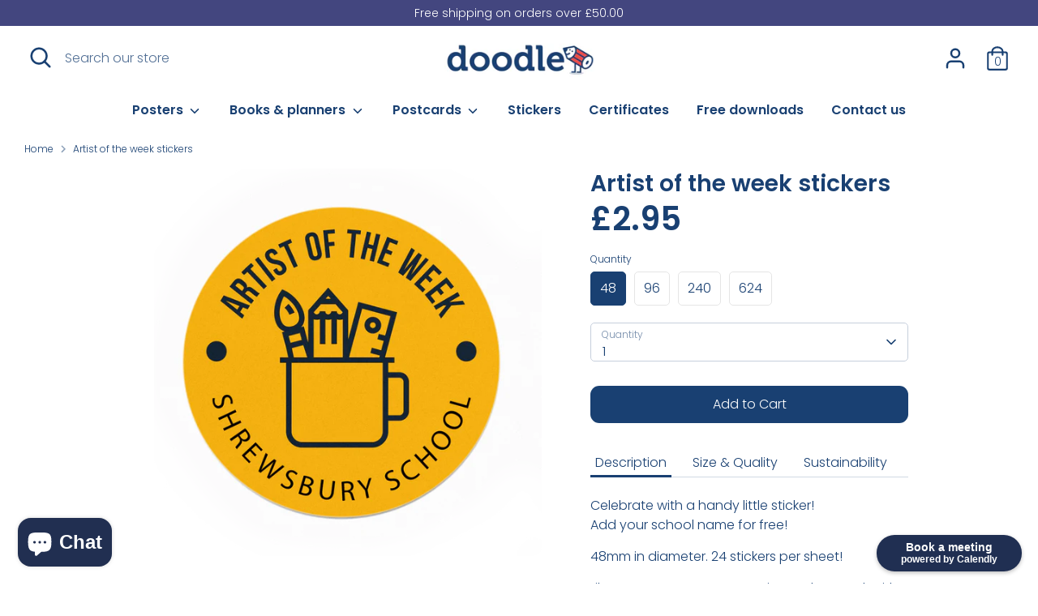

--- FILE ---
content_type: text/html; charset=utf-8
request_url: https://www.doodle.ac/products/artist-of-the-week-stickers
body_size: 23675
content:
<!doctype html>
<html class="no-js supports-no-cookies" lang="en">
<head>
  <link rel="stylesheet" href="https://use.typekit.net/qby2yod.css">
  <!-- Boost 2.0.1 -->
  <meta charset="utf-8" />
<meta name="viewport" content="width=device-width,initial-scale=1.0" />
<meta http-equiv="X-UA-Compatible" content="IE=edge">

<link rel="preconnect" href="https://cdn.shopify.com" crossorigin>
<link rel="preconnect" href="https://fonts.shopify.com" crossorigin>
<link rel="preconnect" href="https://monorail-edge.shopifysvc.com"><link rel="preload" as="font" href="//www.doodle.ac/cdn/fonts/poppins/poppins_n3.05f58335c3209cce17da4f1f1ab324ebe2982441.woff2" type="font/woff2" crossorigin><link rel="preload" as="font" href="//www.doodle.ac/cdn/fonts/poppins/poppins_n4.0ba78fa5af9b0e1a374041b3ceaadf0a43b41362.woff2" type="font/woff2" crossorigin><link rel="preload" as="font" href="//www.doodle.ac/cdn/fonts/poppins/poppins_i3.8536b4423050219f608e17f134fe9ea3b01ed890.woff2" type="font/woff2" crossorigin><link rel="preload" as="font" href="//www.doodle.ac/cdn/fonts/poppins/poppins_i4.846ad1e22474f856bd6b81ba4585a60799a9f5d2.woff2" type="font/woff2" crossorigin><link rel="preload" as="font" href="//www.doodle.ac/cdn/fonts/poppins/poppins_n6.aa29d4918bc243723d56b59572e18228ed0786f6.woff2" type="font/woff2" crossorigin><link rel="preload" as="font" href="//www.doodle.ac/cdn/fonts/poppins/poppins_n6.aa29d4918bc243723d56b59572e18228ed0786f6.woff2" type="font/woff2" crossorigin><link rel="preload" as="font" href="//www.doodle.ac/cdn/fonts/nunito/nunito_n6.1a6c50dce2e2b3b0d31e02dbd9146b5064bea503.woff2" type="font/woff2" crossorigin><link rel="preload" href="//www.doodle.ac/cdn/shop/t/7/assets/vendor.js?v=148173677469431220501632843547" as="script">
<link rel="preload" href="//www.doodle.ac/cdn/shop/t/7/assets/theme.js?v=36045149460383099681632843547" as="script"><link rel="canonical" href="https://www.doodle.ac/products/artist-of-the-week-stickers" /><meta name="description" content="Celebrate with a handy little sticker! Add your school name for free! 48mm in diameter. 24 stickers per sheet! Like to create your own, get in touch to work with our designers for free!">
  <meta name="theme-color" content="#194072">

  
  <title>
    Artist of the week stickers
    
    
    
      &ndash; doodle education
    
  </title>

  <meta property="og:site_name" content="doodle education">
<meta property="og:url" content="https://www.doodle.ac/products/artist-of-the-week-stickers">
<meta property="og:title" content="Artist of the week stickers">
<meta property="og:type" content="product">
<meta property="og:description" content="Celebrate with a handy little sticker! Add your school name for free! 48mm in diameter. 24 stickers per sheet! Like to create your own, get in touch to work with our designers for free!"><meta property="og:image" content="http://www.doodle.ac/cdn/shop/products/6_a18ac7b4-4f21-4720-bcf1-33df33aa5a4c_1200x1200.png?v=1660119273">
  <meta property="og:image:secure_url" content="https://www.doodle.ac/cdn/shop/products/6_a18ac7b4-4f21-4720-bcf1-33df33aa5a4c_1200x1200.png?v=1660119273">
  <meta property="og:image:width" content="891">
  <meta property="og:image:height" content="891"><meta property="og:price:amount" content="2.95">
  <meta property="og:price:currency" content="GBP"><meta name="twitter:site" content="@doodle-ed"><meta name="twitter:card" content="summary_large_image">
<meta name="twitter:title" content="Artist of the week stickers">
<meta name="twitter:description" content="Celebrate with a handy little sticker! Add your school name for free! 48mm in diameter. 24 stickers per sheet! Like to create your own, get in touch to work with our designers for free!">


  <link href="//www.doodle.ac/cdn/shop/t/7/assets/styles.css?v=16147281252733893361768290714" rel="stylesheet" type="text/css" media="all" />

  <script>
    document.documentElement.className = document.documentElement.className.replace('no-js', 'js');
    window.theme = window.theme || {};
    window.slate = window.slate || {};
    theme.moneyFormat = "£{{amount}}",
    theme.strings = {
      addToCart: "Add to Cart",
      unavailable: "Unavailable",
      addressError: "Error looking up that address",
      addressNoResults: "No results for that address",
      addressQueryLimit: "You have exceeded the Google API usage limit. Consider upgrading to a \u003ca href=\"https:\/\/developers.google.com\/maps\/premium\/usage-limits\"\u003ePremium Plan\u003c\/a\u003e.",
      authError: "There was a problem authenticating your Google Maps API Key.",
      addingToCart: "Adding",
      addedToCart: "Added",
      addedToCartPopupTitle: "Added:",
      addedToCartPopupItems: "Items",
      addedToCartPopupSubtotal: "Subtotal",
      addedToCartPopupGoToCart: "Checkout",
      cartTermsNotChecked: "You must agree to the terms and conditions before continuing.",
      searchLoading: "Loading",
      searchMoreResults: "See all results",
      searchNoResults: "No results",
      priceFrom: "From",
      quantityTooHigh: "You can only have [[ quantity ]] in your cart",
      onSale: "On Sale",
      soldOut: "Sold Out",
      unitPriceSeparator: " \/ ",
      close: "Close",
      cart_shipping_calculator_hide_calculator: "Hide shipping calculator",
      cart_shipping_calculator_title: "Get shipping estimates",
      cart_general_hide_note: "Hide instructions for seller",
      cart_general_show_note: "Add instructions for seller",
      previous: "Previous",
      next: "Next"
    }
    theme.routes = {
      account_login_url: '/account/login',
      account_register_url: '/account/register',
      account_addresses_url: '/account/addresses',
      search_url: '/search',
      cart_url: '/cart',
      cart_add_url: '/cart/add',
      cart_change_url: '/cart/change',
      product_recommendations_url: '/recommendations/products'
    }
    theme.settings = {
      uniformProductGridImagesEnabled: false,
      soldLabelEnabled: true,
      saleLabelEnabled: true,
      gridShowVendor: false
    }
  </script><!--Gem_Filter_Section-->
  <script>window.performance && window.performance.mark && window.performance.mark('shopify.content_for_header.start');</script><meta id="shopify-digital-wallet" name="shopify-digital-wallet" content="/25619988583/digital_wallets/dialog">
<meta name="shopify-checkout-api-token" content="716cb1f1ba0414d86c073ffdfcb037f2">
<link rel="alternate" type="application/json+oembed" href="https://www.doodle.ac/products/artist-of-the-week-stickers.oembed">
<script async="async" src="/checkouts/internal/preloads.js?locale=en-GB"></script>
<link rel="preconnect" href="https://shop.app" crossorigin="anonymous">
<script async="async" src="https://shop.app/checkouts/internal/preloads.js?locale=en-GB&shop_id=25619988583" crossorigin="anonymous"></script>
<script id="apple-pay-shop-capabilities" type="application/json">{"shopId":25619988583,"countryCode":"GB","currencyCode":"GBP","merchantCapabilities":["supports3DS"],"merchantId":"gid:\/\/shopify\/Shop\/25619988583","merchantName":"doodle education","requiredBillingContactFields":["postalAddress","email"],"requiredShippingContactFields":["postalAddress","email"],"shippingType":"shipping","supportedNetworks":["visa","maestro","masterCard","amex","discover","elo"],"total":{"type":"pending","label":"doodle education","amount":"1.00"},"shopifyPaymentsEnabled":true,"supportsSubscriptions":true}</script>
<script id="shopify-features" type="application/json">{"accessToken":"716cb1f1ba0414d86c073ffdfcb037f2","betas":["rich-media-storefront-analytics"],"domain":"www.doodle.ac","predictiveSearch":true,"shopId":25619988583,"locale":"en"}</script>
<script>var Shopify = Shopify || {};
Shopify.shop = "doodle-ed.myshopify.com";
Shopify.locale = "en";
Shopify.currency = {"active":"GBP","rate":"1.0"};
Shopify.country = "GB";
Shopify.theme = {"name":"Boost","id":120616976487,"schema_name":"Boost","schema_version":"2.0.1","theme_store_id":863,"role":"main"};
Shopify.theme.handle = "null";
Shopify.theme.style = {"id":null,"handle":null};
Shopify.cdnHost = "www.doodle.ac/cdn";
Shopify.routes = Shopify.routes || {};
Shopify.routes.root = "/";</script>
<script type="module">!function(o){(o.Shopify=o.Shopify||{}).modules=!0}(window);</script>
<script>!function(o){function n(){var o=[];function n(){o.push(Array.prototype.slice.apply(arguments))}return n.q=o,n}var t=o.Shopify=o.Shopify||{};t.loadFeatures=n(),t.autoloadFeatures=n()}(window);</script>
<script>
  window.ShopifyPay = window.ShopifyPay || {};
  window.ShopifyPay.apiHost = "shop.app\/pay";
  window.ShopifyPay.redirectState = null;
</script>
<script id="shop-js-analytics" type="application/json">{"pageType":"product"}</script>
<script defer="defer" async type="module" src="//www.doodle.ac/cdn/shopifycloud/shop-js/modules/v2/client.init-shop-cart-sync_C5BV16lS.en.esm.js"></script>
<script defer="defer" async type="module" src="//www.doodle.ac/cdn/shopifycloud/shop-js/modules/v2/chunk.common_CygWptCX.esm.js"></script>
<script type="module">
  await import("//www.doodle.ac/cdn/shopifycloud/shop-js/modules/v2/client.init-shop-cart-sync_C5BV16lS.en.esm.js");
await import("//www.doodle.ac/cdn/shopifycloud/shop-js/modules/v2/chunk.common_CygWptCX.esm.js");

  window.Shopify.SignInWithShop?.initShopCartSync?.({"fedCMEnabled":true,"windoidEnabled":true});

</script>
<script>
  window.Shopify = window.Shopify || {};
  if (!window.Shopify.featureAssets) window.Shopify.featureAssets = {};
  window.Shopify.featureAssets['shop-js'] = {"shop-cart-sync":["modules/v2/client.shop-cart-sync_ZFArdW7E.en.esm.js","modules/v2/chunk.common_CygWptCX.esm.js"],"init-fed-cm":["modules/v2/client.init-fed-cm_CmiC4vf6.en.esm.js","modules/v2/chunk.common_CygWptCX.esm.js"],"shop-button":["modules/v2/client.shop-button_tlx5R9nI.en.esm.js","modules/v2/chunk.common_CygWptCX.esm.js"],"shop-cash-offers":["modules/v2/client.shop-cash-offers_DOA2yAJr.en.esm.js","modules/v2/chunk.common_CygWptCX.esm.js","modules/v2/chunk.modal_D71HUcav.esm.js"],"init-windoid":["modules/v2/client.init-windoid_sURxWdc1.en.esm.js","modules/v2/chunk.common_CygWptCX.esm.js"],"shop-toast-manager":["modules/v2/client.shop-toast-manager_ClPi3nE9.en.esm.js","modules/v2/chunk.common_CygWptCX.esm.js"],"init-shop-email-lookup-coordinator":["modules/v2/client.init-shop-email-lookup-coordinator_B8hsDcYM.en.esm.js","modules/v2/chunk.common_CygWptCX.esm.js"],"init-shop-cart-sync":["modules/v2/client.init-shop-cart-sync_C5BV16lS.en.esm.js","modules/v2/chunk.common_CygWptCX.esm.js"],"avatar":["modules/v2/client.avatar_BTnouDA3.en.esm.js"],"pay-button":["modules/v2/client.pay-button_FdsNuTd3.en.esm.js","modules/v2/chunk.common_CygWptCX.esm.js"],"init-customer-accounts":["modules/v2/client.init-customer-accounts_DxDtT_ad.en.esm.js","modules/v2/client.shop-login-button_C5VAVYt1.en.esm.js","modules/v2/chunk.common_CygWptCX.esm.js","modules/v2/chunk.modal_D71HUcav.esm.js"],"init-shop-for-new-customer-accounts":["modules/v2/client.init-shop-for-new-customer-accounts_ChsxoAhi.en.esm.js","modules/v2/client.shop-login-button_C5VAVYt1.en.esm.js","modules/v2/chunk.common_CygWptCX.esm.js","modules/v2/chunk.modal_D71HUcav.esm.js"],"shop-login-button":["modules/v2/client.shop-login-button_C5VAVYt1.en.esm.js","modules/v2/chunk.common_CygWptCX.esm.js","modules/v2/chunk.modal_D71HUcav.esm.js"],"init-customer-accounts-sign-up":["modules/v2/client.init-customer-accounts-sign-up_CPSyQ0Tj.en.esm.js","modules/v2/client.shop-login-button_C5VAVYt1.en.esm.js","modules/v2/chunk.common_CygWptCX.esm.js","modules/v2/chunk.modal_D71HUcav.esm.js"],"shop-follow-button":["modules/v2/client.shop-follow-button_Cva4Ekp9.en.esm.js","modules/v2/chunk.common_CygWptCX.esm.js","modules/v2/chunk.modal_D71HUcav.esm.js"],"checkout-modal":["modules/v2/client.checkout-modal_BPM8l0SH.en.esm.js","modules/v2/chunk.common_CygWptCX.esm.js","modules/v2/chunk.modal_D71HUcav.esm.js"],"lead-capture":["modules/v2/client.lead-capture_Bi8yE_yS.en.esm.js","modules/v2/chunk.common_CygWptCX.esm.js","modules/v2/chunk.modal_D71HUcav.esm.js"],"shop-login":["modules/v2/client.shop-login_D6lNrXab.en.esm.js","modules/v2/chunk.common_CygWptCX.esm.js","modules/v2/chunk.modal_D71HUcav.esm.js"],"payment-terms":["modules/v2/client.payment-terms_CZxnsJam.en.esm.js","modules/v2/chunk.common_CygWptCX.esm.js","modules/v2/chunk.modal_D71HUcav.esm.js"]};
</script>
<script id="__st">var __st={"a":25619988583,"offset":0,"reqid":"05685785-6b56-4146-91eb-bf5fbc8fc163-1768816387","pageurl":"www.doodle.ac\/products\/artist-of-the-week-stickers","u":"f483a7d4d7ae","p":"product","rtyp":"product","rid":6685677748327};</script>
<script>window.ShopifyPaypalV4VisibilityTracking = true;</script>
<script id="captcha-bootstrap">!function(){'use strict';const t='contact',e='account',n='new_comment',o=[[t,t],['blogs',n],['comments',n],[t,'customer']],c=[[e,'customer_login'],[e,'guest_login'],[e,'recover_customer_password'],[e,'create_customer']],r=t=>t.map((([t,e])=>`form[action*='/${t}']:not([data-nocaptcha='true']) input[name='form_type'][value='${e}']`)).join(','),a=t=>()=>t?[...document.querySelectorAll(t)].map((t=>t.form)):[];function s(){const t=[...o],e=r(t);return a(e)}const i='password',u='form_key',d=['recaptcha-v3-token','g-recaptcha-response','h-captcha-response',i],f=()=>{try{return window.sessionStorage}catch{return}},m='__shopify_v',_=t=>t.elements[u];function p(t,e,n=!1){try{const o=window.sessionStorage,c=JSON.parse(o.getItem(e)),{data:r}=function(t){const{data:e,action:n}=t;return t[m]||n?{data:e,action:n}:{data:t,action:n}}(c);for(const[e,n]of Object.entries(r))t.elements[e]&&(t.elements[e].value=n);n&&o.removeItem(e)}catch(o){console.error('form repopulation failed',{error:o})}}const l='form_type',E='cptcha';function T(t){t.dataset[E]=!0}const w=window,h=w.document,L='Shopify',v='ce_forms',y='captcha';let A=!1;((t,e)=>{const n=(g='f06e6c50-85a8-45c8-87d0-21a2b65856fe',I='https://cdn.shopify.com/shopifycloud/storefront-forms-hcaptcha/ce_storefront_forms_captcha_hcaptcha.v1.5.2.iife.js',D={infoText:'Protected by hCaptcha',privacyText:'Privacy',termsText:'Terms'},(t,e,n)=>{const o=w[L][v],c=o.bindForm;if(c)return c(t,g,e,D).then(n);var r;o.q.push([[t,g,e,D],n]),r=I,A||(h.body.append(Object.assign(h.createElement('script'),{id:'captcha-provider',async:!0,src:r})),A=!0)});var g,I,D;w[L]=w[L]||{},w[L][v]=w[L][v]||{},w[L][v].q=[],w[L][y]=w[L][y]||{},w[L][y].protect=function(t,e){n(t,void 0,e),T(t)},Object.freeze(w[L][y]),function(t,e,n,w,h,L){const[v,y,A,g]=function(t,e,n){const i=e?o:[],u=t?c:[],d=[...i,...u],f=r(d),m=r(i),_=r(d.filter((([t,e])=>n.includes(e))));return[a(f),a(m),a(_),s()]}(w,h,L),I=t=>{const e=t.target;return e instanceof HTMLFormElement?e:e&&e.form},D=t=>v().includes(t);t.addEventListener('submit',(t=>{const e=I(t);if(!e)return;const n=D(e)&&!e.dataset.hcaptchaBound&&!e.dataset.recaptchaBound,o=_(e),c=g().includes(e)&&(!o||!o.value);(n||c)&&t.preventDefault(),c&&!n&&(function(t){try{if(!f())return;!function(t){const e=f();if(!e)return;const n=_(t);if(!n)return;const o=n.value;o&&e.removeItem(o)}(t);const e=Array.from(Array(32),(()=>Math.random().toString(36)[2])).join('');!function(t,e){_(t)||t.append(Object.assign(document.createElement('input'),{type:'hidden',name:u})),t.elements[u].value=e}(t,e),function(t,e){const n=f();if(!n)return;const o=[...t.querySelectorAll(`input[type='${i}']`)].map((({name:t})=>t)),c=[...d,...o],r={};for(const[a,s]of new FormData(t).entries())c.includes(a)||(r[a]=s);n.setItem(e,JSON.stringify({[m]:1,action:t.action,data:r}))}(t,e)}catch(e){console.error('failed to persist form',e)}}(e),e.submit())}));const S=(t,e)=>{t&&!t.dataset[E]&&(n(t,e.some((e=>e===t))),T(t))};for(const o of['focusin','change'])t.addEventListener(o,(t=>{const e=I(t);D(e)&&S(e,y())}));const B=e.get('form_key'),M=e.get(l),P=B&&M;t.addEventListener('DOMContentLoaded',(()=>{const t=y();if(P)for(const e of t)e.elements[l].value===M&&p(e,B);[...new Set([...A(),...v().filter((t=>'true'===t.dataset.shopifyCaptcha))])].forEach((e=>S(e,t)))}))}(h,new URLSearchParams(w.location.search),n,t,e,['guest_login'])})(!0,!0)}();</script>
<script integrity="sha256-4kQ18oKyAcykRKYeNunJcIwy7WH5gtpwJnB7kiuLZ1E=" data-source-attribution="shopify.loadfeatures" defer="defer" src="//www.doodle.ac/cdn/shopifycloud/storefront/assets/storefront/load_feature-a0a9edcb.js" crossorigin="anonymous"></script>
<script crossorigin="anonymous" defer="defer" src="//www.doodle.ac/cdn/shopifycloud/storefront/assets/shopify_pay/storefront-65b4c6d7.js?v=20250812"></script>
<script data-source-attribution="shopify.dynamic_checkout.dynamic.init">var Shopify=Shopify||{};Shopify.PaymentButton=Shopify.PaymentButton||{isStorefrontPortableWallets:!0,init:function(){window.Shopify.PaymentButton.init=function(){};var t=document.createElement("script");t.src="https://www.doodle.ac/cdn/shopifycloud/portable-wallets/latest/portable-wallets.en.js",t.type="module",document.head.appendChild(t)}};
</script>
<script data-source-attribution="shopify.dynamic_checkout.buyer_consent">
  function portableWalletsHideBuyerConsent(e){var t=document.getElementById("shopify-buyer-consent"),n=document.getElementById("shopify-subscription-policy-button");t&&n&&(t.classList.add("hidden"),t.setAttribute("aria-hidden","true"),n.removeEventListener("click",e))}function portableWalletsShowBuyerConsent(e){var t=document.getElementById("shopify-buyer-consent"),n=document.getElementById("shopify-subscription-policy-button");t&&n&&(t.classList.remove("hidden"),t.removeAttribute("aria-hidden"),n.addEventListener("click",e))}window.Shopify?.PaymentButton&&(window.Shopify.PaymentButton.hideBuyerConsent=portableWalletsHideBuyerConsent,window.Shopify.PaymentButton.showBuyerConsent=portableWalletsShowBuyerConsent);
</script>
<script data-source-attribution="shopify.dynamic_checkout.cart.bootstrap">document.addEventListener("DOMContentLoaded",(function(){function t(){return document.querySelector("shopify-accelerated-checkout-cart, shopify-accelerated-checkout")}if(t())Shopify.PaymentButton.init();else{new MutationObserver((function(e,n){t()&&(Shopify.PaymentButton.init(),n.disconnect())})).observe(document.body,{childList:!0,subtree:!0})}}));
</script>
<link id="shopify-accelerated-checkout-styles" rel="stylesheet" media="screen" href="https://www.doodle.ac/cdn/shopifycloud/portable-wallets/latest/accelerated-checkout-backwards-compat.css" crossorigin="anonymous">
<style id="shopify-accelerated-checkout-cart">
        #shopify-buyer-consent {
  margin-top: 1em;
  display: inline-block;
  width: 100%;
}

#shopify-buyer-consent.hidden {
  display: none;
}

#shopify-subscription-policy-button {
  background: none;
  border: none;
  padding: 0;
  text-decoration: underline;
  font-size: inherit;
  cursor: pointer;
}

#shopify-subscription-policy-button::before {
  box-shadow: none;
}

      </style>
<script id="sections-script" data-sections="product-recommendations" defer="defer" src="//www.doodle.ac/cdn/shop/t/7/compiled_assets/scripts.js?v=3685"></script>
<script>window.performance && window.performance.mark && window.performance.mark('shopify.content_for_header.end');</script>
 <!--End_Gem_Filter_Section--> 
  
<!--Gem_Page_Header_Script-->
    


<!--End_Gem_Page_Header_Script-->
<script src="//staticxx.s3.amazonaws.com/aio_stats_lib_v1.min.js?v=1.0"></script>
<script>
	var Globo = Globo || {};
    var globoFormbuilderRecaptchaInit = function(){};
    Globo.FormBuilder = Globo.FormBuilder || {};
    Globo.FormBuilder.url = "https://form.globosoftware.net";
    Globo.FormBuilder.shop = {
        settings : {
            reCaptcha : {
                siteKey : ''
            },
            hideWaterMark : false,
            encryptionFormId : true,
            copyright: 'Powered by G: <a href="https://apps.shopify.com/form-builder-contact-form" target="_blank">Form Builder</a>'
        },
        pricing:{
            features:{
                fileUpload : 30,
                removeCopyright : true,
                bulkOrderForm: true,
                cartForm: true,
            }
        },
        configuration: {
            money_format:  "£{{amount}}"
        },
        encryption_form_id : true
    };
    Globo.FormBuilder.forms = [];

    
    Globo.FormBuilder.page = {
        title : document.title,
        href : window.location.href,
        type: "product"
    };
    Globo.FormBuilder.assetFormUrls = [];
            Globo.FormBuilder.assetFormUrls[65807] = "//www.doodle.ac/cdn/shop/t/7/assets/globo.formbuilder.data.65807.js?v=125531777277090392821638523126";
            
</script>

<link rel="preload" href="//www.doodle.ac/cdn/shop/t/7/assets/globo.formbuilder.css?v=125054237218271360951638523136" as="style" onload="this.onload=null;this.rel='stylesheet'">
<noscript><link rel="stylesheet" href="//www.doodle.ac/cdn/shop/t/7/assets/globo.formbuilder.css?v=125054237218271360951638523136"></noscript>


<script>
    Globo.FormBuilder.__webpack_public_path__ = "//www.doodle.ac/cdn/shop/t/7/assets/"
</script>
<script src="//www.doodle.ac/cdn/shop/t/7/assets/globo.formbuilder.index.js?v=36073188062419387901638523132" defer></script>

<!-- Rule Script Start --><script>window.checkout = {"note":null,"attributes":{},"original_total_price":0,"total_price":0,"total_discount":0,"total_weight":0.0,"item_count":0,"items":[],"requires_shipping":false,"currency":"GBP","items_subtotal_price":0,"cart_level_discount_applications":[],"checkout_charge_amount":0};window.price_format = "£{{amount}}";</script><!-- Rule Script End -->
 
<!-- Font icon for header icons -->
<link href="https://wishlisthero-assets.revampco.com/safe-icons/css/wishlisthero-icons.css" rel="stylesheet"/>
<!-- Style for floating buttons and others -->
<style type="text/css">
    .wishlisthero-floating {
        position: absolute;
          left: 5px !important; right: auto;
        top: 5px;
        z-index: 23;
        border-radius: 100%;
    }

    .wishlisthero-floating:hover {
        background-color: rgba(0, 0, 0, 0.05);
    }

    .wishlisthero-floating button {
        font-size: 20px !important;
        width: 40px !important;
        padding: 0.125em 0 0 !important;
    }
.MuiTypography-body2 ,.MuiTypography-body1 ,.MuiTypography-caption ,.MuiTypography-button ,.MuiTypography-h1 ,.MuiTypography-h2 ,.MuiTypography-h3 ,.MuiTypography-h4 ,.MuiTypography-h5 ,.MuiTypography-h6 ,.MuiTypography-subtitle1 ,.MuiTypography-subtitle2 ,.MuiTypography-overline , MuiButton-root,  .MuiCardHeader-title a{
     font-family: inherit !important; /*Roboto, Helvetica, Arial, sans-serif;*/
}
.MuiTypography-h1 , .MuiTypography-h2 , .MuiTypography-h3 , .MuiTypography-h4 , .MuiTypography-h5 , .MuiTypography-h6 ,  .MuiCardHeader-title a{
     font-family: ,  !important;
     font-family: ,  !important;
     font-family: ,  !important;
     font-family: ,  !important;
}

    /****************************************************************************************/
    /* For some theme shared view need some spacing */
    /*
    #wishlist-hero-shared-list-view {
  margin-top: 15px;
  margin-bottom: 15px;
}
#wishlist-hero-shared-list-view h1 {
  padding-left: 5px;
}

#wishlisthero-product-page-button-container {
  padding-top: 15px;
}
*/
    /****************************************************************************************/
    /* #wishlisthero-product-page-button-container button {
  padding-left: 1px !important;
} */
    /****************************************************************************************/
    /* Customize the indicator when wishlist has items AND the normal indicator not working */
/*     span.wishlist-hero-items-count {

  top: 0px;
  right: -6px;



}

@media screen and (max-width: 749px){
.wishlisthero-product-page-button-container{
width:100%
}
.wishlisthero-product-page-button-container button{
 margin-left:auto !important; margin-right: auto !important;
}
}
@media screen and (max-width: 749px) {
span.wishlist-hero-items-count {
top: 10px;
right: 3px;
}
}*/
</style>
<script>window.wishlisthero_cartDotClasses=['site-header__cart-count', 'is-visible'];</script>
 <script type='text/javascript'>try{
   window.WishListHero_setting = {"ButtonColor":"#194072","IconColor":"rgba(255, 255, 255, 1)","IconType":"Bookmark","ButtonTextBeforeAdding":"Save for later","ButtonTextAfterAdding":"Saved!","AnimationAfterAddition":"None","ButtonTextAddToCart":"ADD TO CART","ButtonTextOutOfStock":"OUT OF STOCK","ButtonTextAddAllToCart":"ADD ALL TO CART","ButtonTextRemoveAllToCart":"Remove all from folder","AddedProductNotificationText":"Product added to your favourites folder successfully","AddedProductToCartNotificationText":"Product added to cart successfully","ViewCartLinkText":"View Cart","SharePopup_TitleText":"Share my favourites folder","SharePopup_shareBtnText":"Share","SharePopup_shareHederText":"Share on Social Networks","SharePopup_shareCopyText":"Or copy favourites folder link to share","SharePopup_shareCancelBtnText":"cancel","SharePopup_shareCopyBtnText":"copy","SendEMailPopup_BtnText":"send email","SendEMailPopup_FromText":"From Name","SendEMailPopup_ToText":"To email","SendEMailPopup_BodyText":"Body","SendEMailPopup_SendBtnText":"send","SendEMailPopup_TitleText":"Send favourites folder via Email","AddProductMessageText":"Are you sure you want to add all items to cart ?","RemoveProductMessageText":"Are you sure you want to remove this item from your favourites folder?","RemoveAllProductMessageText":"Are you sure you want to remove all items from your favourites folder?","RemovedProductNotificationText":"Product removed from your favourites folder successfully","AddAllOutOfStockProductNotificationText":"There seems to have been an issue adding items to cart, please try again later","RemovePopupOkText":"ok","RemovePopup_HeaderText":"ARE YOU SURE?","ViewWishlistText":"View saved folder","EmptyWishlistText":"there are no items in your favourites folder","BuyNowButtonText":"Buy Now","BuyNowButtonColor":"rgb(144, 86, 162)","BuyNowTextButtonColor":"rgb(255, 255, 255)","Wishlist_Title":"Favourites folder","WishlistHeaderTitleAlignment":"Left","WishlistProductImageSize":"Normal","PriceColor":"#194072","HeaderFontSize":"30","PriceFontSize":"18","ProductNameFontSize":"16","LaunchPointType":"floating_point","DisplayWishlistAs":"popup_window","DisplayButtonAs":"button_with_icon","PopupSize":"md","HideAddToCartButton":false,"NoRedirectAfterAddToCart":false,"DisableGuestCustomer":false,"LoginPopupContent":"Please login to save your favourites folder across devices.","LoginPopupLoginBtnText":"Login","LoginPopupContentFontSize":"20","NotificationPopupPosition":"center","WishlistButtonTextColor":"rgba(255, 255, 255, 1)","EnableRemoveFromWishlistAfterAddButtonText":"Remove from your favourites folder","_id":"623c7016455b3e61d3d9d25e","EnableCollection":false,"EnableShare":true,"RemovePowerBy":true,"EnableFBPixel":false,"DisapleApp":false,"FloatPointPossition":"right","HeartStateToggle":true,"HeaderMenuItemsIndicator":true,"EnableRemoveFromWishlistAfterAdd":true,"CollectionViewAddedToWishlistIconBackgroundColor":"","CollectionViewAddedToWishlistIconColor":"","CollectionViewIconBackgroundColor":"","CollectionViewIconColor":"","CollectionViewIconPlacment":"Left","Shop":"doodle-ed.myshopify.com","shop":"doodle-ed.myshopify.com","Status":"Active","Plan":"GOLD"};  
  }catch(e){ console.error('Error loading config',e); } </script><script src="https://cdn.shopify.com/extensions/7bc9bb47-adfa-4267-963e-cadee5096caf/inbox-1252/assets/inbox-chat-loader.js" type="text/javascript" defer="defer"></script>
<link href="https://monorail-edge.shopifysvc.com" rel="dns-prefetch">
<script>(function(){if ("sendBeacon" in navigator && "performance" in window) {try {var session_token_from_headers = performance.getEntriesByType('navigation')[0].serverTiming.find(x => x.name == '_s').description;} catch {var session_token_from_headers = undefined;}var session_cookie_matches = document.cookie.match(/_shopify_s=([^;]*)/);var session_token_from_cookie = session_cookie_matches && session_cookie_matches.length === 2 ? session_cookie_matches[1] : "";var session_token = session_token_from_headers || session_token_from_cookie || "";function handle_abandonment_event(e) {var entries = performance.getEntries().filter(function(entry) {return /monorail-edge.shopifysvc.com/.test(entry.name);});if (!window.abandonment_tracked && entries.length === 0) {window.abandonment_tracked = true;var currentMs = Date.now();var navigation_start = performance.timing.navigationStart;var payload = {shop_id: 25619988583,url: window.location.href,navigation_start,duration: currentMs - navigation_start,session_token,page_type: "product"};window.navigator.sendBeacon("https://monorail-edge.shopifysvc.com/v1/produce", JSON.stringify({schema_id: "online_store_buyer_site_abandonment/1.1",payload: payload,metadata: {event_created_at_ms: currentMs,event_sent_at_ms: currentMs}}));}}window.addEventListener('pagehide', handle_abandonment_event);}}());</script>
<script id="web-pixels-manager-setup">(function e(e,d,r,n,o){if(void 0===o&&(o={}),!Boolean(null===(a=null===(i=window.Shopify)||void 0===i?void 0:i.analytics)||void 0===a?void 0:a.replayQueue)){var i,a;window.Shopify=window.Shopify||{};var t=window.Shopify;t.analytics=t.analytics||{};var s=t.analytics;s.replayQueue=[],s.publish=function(e,d,r){return s.replayQueue.push([e,d,r]),!0};try{self.performance.mark("wpm:start")}catch(e){}var l=function(){var e={modern:/Edge?\/(1{2}[4-9]|1[2-9]\d|[2-9]\d{2}|\d{4,})\.\d+(\.\d+|)|Firefox\/(1{2}[4-9]|1[2-9]\d|[2-9]\d{2}|\d{4,})\.\d+(\.\d+|)|Chrom(ium|e)\/(9{2}|\d{3,})\.\d+(\.\d+|)|(Maci|X1{2}).+ Version\/(15\.\d+|(1[6-9]|[2-9]\d|\d{3,})\.\d+)([,.]\d+|)( \(\w+\)|)( Mobile\/\w+|) Safari\/|Chrome.+OPR\/(9{2}|\d{3,})\.\d+\.\d+|(CPU[ +]OS|iPhone[ +]OS|CPU[ +]iPhone|CPU IPhone OS|CPU iPad OS)[ +]+(15[._]\d+|(1[6-9]|[2-9]\d|\d{3,})[._]\d+)([._]\d+|)|Android:?[ /-](13[3-9]|1[4-9]\d|[2-9]\d{2}|\d{4,})(\.\d+|)(\.\d+|)|Android.+Firefox\/(13[5-9]|1[4-9]\d|[2-9]\d{2}|\d{4,})\.\d+(\.\d+|)|Android.+Chrom(ium|e)\/(13[3-9]|1[4-9]\d|[2-9]\d{2}|\d{4,})\.\d+(\.\d+|)|SamsungBrowser\/([2-9]\d|\d{3,})\.\d+/,legacy:/Edge?\/(1[6-9]|[2-9]\d|\d{3,})\.\d+(\.\d+|)|Firefox\/(5[4-9]|[6-9]\d|\d{3,})\.\d+(\.\d+|)|Chrom(ium|e)\/(5[1-9]|[6-9]\d|\d{3,})\.\d+(\.\d+|)([\d.]+$|.*Safari\/(?![\d.]+ Edge\/[\d.]+$))|(Maci|X1{2}).+ Version\/(10\.\d+|(1[1-9]|[2-9]\d|\d{3,})\.\d+)([,.]\d+|)( \(\w+\)|)( Mobile\/\w+|) Safari\/|Chrome.+OPR\/(3[89]|[4-9]\d|\d{3,})\.\d+\.\d+|(CPU[ +]OS|iPhone[ +]OS|CPU[ +]iPhone|CPU IPhone OS|CPU iPad OS)[ +]+(10[._]\d+|(1[1-9]|[2-9]\d|\d{3,})[._]\d+)([._]\d+|)|Android:?[ /-](13[3-9]|1[4-9]\d|[2-9]\d{2}|\d{4,})(\.\d+|)(\.\d+|)|Mobile Safari.+OPR\/([89]\d|\d{3,})\.\d+\.\d+|Android.+Firefox\/(13[5-9]|1[4-9]\d|[2-9]\d{2}|\d{4,})\.\d+(\.\d+|)|Android.+Chrom(ium|e)\/(13[3-9]|1[4-9]\d|[2-9]\d{2}|\d{4,})\.\d+(\.\d+|)|Android.+(UC? ?Browser|UCWEB|U3)[ /]?(15\.([5-9]|\d{2,})|(1[6-9]|[2-9]\d|\d{3,})\.\d+)\.\d+|SamsungBrowser\/(5\.\d+|([6-9]|\d{2,})\.\d+)|Android.+MQ{2}Browser\/(14(\.(9|\d{2,})|)|(1[5-9]|[2-9]\d|\d{3,})(\.\d+|))(\.\d+|)|K[Aa][Ii]OS\/(3\.\d+|([4-9]|\d{2,})\.\d+)(\.\d+|)/},d=e.modern,r=e.legacy,n=navigator.userAgent;return n.match(d)?"modern":n.match(r)?"legacy":"unknown"}(),u="modern"===l?"modern":"legacy",c=(null!=n?n:{modern:"",legacy:""})[u],f=function(e){return[e.baseUrl,"/wpm","/b",e.hashVersion,"modern"===e.buildTarget?"m":"l",".js"].join("")}({baseUrl:d,hashVersion:r,buildTarget:u}),m=function(e){var d=e.version,r=e.bundleTarget,n=e.surface,o=e.pageUrl,i=e.monorailEndpoint;return{emit:function(e){var a=e.status,t=e.errorMsg,s=(new Date).getTime(),l=JSON.stringify({metadata:{event_sent_at_ms:s},events:[{schema_id:"web_pixels_manager_load/3.1",payload:{version:d,bundle_target:r,page_url:o,status:a,surface:n,error_msg:t},metadata:{event_created_at_ms:s}}]});if(!i)return console&&console.warn&&console.warn("[Web Pixels Manager] No Monorail endpoint provided, skipping logging."),!1;try{return self.navigator.sendBeacon.bind(self.navigator)(i,l)}catch(e){}var u=new XMLHttpRequest;try{return u.open("POST",i,!0),u.setRequestHeader("Content-Type","text/plain"),u.send(l),!0}catch(e){return console&&console.warn&&console.warn("[Web Pixels Manager] Got an unhandled error while logging to Monorail."),!1}}}}({version:r,bundleTarget:l,surface:e.surface,pageUrl:self.location.href,monorailEndpoint:e.monorailEndpoint});try{o.browserTarget=l,function(e){var d=e.src,r=e.async,n=void 0===r||r,o=e.onload,i=e.onerror,a=e.sri,t=e.scriptDataAttributes,s=void 0===t?{}:t,l=document.createElement("script"),u=document.querySelector("head"),c=document.querySelector("body");if(l.async=n,l.src=d,a&&(l.integrity=a,l.crossOrigin="anonymous"),s)for(var f in s)if(Object.prototype.hasOwnProperty.call(s,f))try{l.dataset[f]=s[f]}catch(e){}if(o&&l.addEventListener("load",o),i&&l.addEventListener("error",i),u)u.appendChild(l);else{if(!c)throw new Error("Did not find a head or body element to append the script");c.appendChild(l)}}({src:f,async:!0,onload:function(){if(!function(){var e,d;return Boolean(null===(d=null===(e=window.Shopify)||void 0===e?void 0:e.analytics)||void 0===d?void 0:d.initialized)}()){var d=window.webPixelsManager.init(e)||void 0;if(d){var r=window.Shopify.analytics;r.replayQueue.forEach((function(e){var r=e[0],n=e[1],o=e[2];d.publishCustomEvent(r,n,o)})),r.replayQueue=[],r.publish=d.publishCustomEvent,r.visitor=d.visitor,r.initialized=!0}}},onerror:function(){return m.emit({status:"failed",errorMsg:"".concat(f," has failed to load")})},sri:function(e){var d=/^sha384-[A-Za-z0-9+/=]+$/;return"string"==typeof e&&d.test(e)}(c)?c:"",scriptDataAttributes:o}),m.emit({status:"loading"})}catch(e){m.emit({status:"failed",errorMsg:(null==e?void 0:e.message)||"Unknown error"})}}})({shopId: 25619988583,storefrontBaseUrl: "https://www.doodle.ac",extensionsBaseUrl: "https://extensions.shopifycdn.com/cdn/shopifycloud/web-pixels-manager",monorailEndpoint: "https://monorail-edge.shopifysvc.com/unstable/produce_batch",surface: "storefront-renderer",enabledBetaFlags: ["2dca8a86"],webPixelsConfigList: [{"id":"shopify-app-pixel","configuration":"{}","eventPayloadVersion":"v1","runtimeContext":"STRICT","scriptVersion":"0450","apiClientId":"shopify-pixel","type":"APP","privacyPurposes":["ANALYTICS","MARKETING"]},{"id":"shopify-custom-pixel","eventPayloadVersion":"v1","runtimeContext":"LAX","scriptVersion":"0450","apiClientId":"shopify-pixel","type":"CUSTOM","privacyPurposes":["ANALYTICS","MARKETING"]}],isMerchantRequest: false,initData: {"shop":{"name":"doodle education","paymentSettings":{"currencyCode":"GBP"},"myshopifyDomain":"doodle-ed.myshopify.com","countryCode":"GB","storefrontUrl":"https:\/\/www.doodle.ac"},"customer":null,"cart":null,"checkout":null,"productVariants":[{"price":{"amount":2.95,"currencyCode":"GBP"},"product":{"title":"Artist of the week stickers","vendor":"doodle education","id":"6685677748327","untranslatedTitle":"Artist of the week stickers","url":"\/products\/artist-of-the-week-stickers","type":""},"id":"39829430304871","image":{"src":"\/\/www.doodle.ac\/cdn\/shop\/products\/6_a18ac7b4-4f21-4720-bcf1-33df33aa5a4c.png?v=1660119273"},"sku":null,"title":"48","untranslatedTitle":"48"},{"price":{"amount":5.0,"currencyCode":"GBP"},"product":{"title":"Artist of the week stickers","vendor":"doodle education","id":"6685677748327","untranslatedTitle":"Artist of the week stickers","url":"\/products\/artist-of-the-week-stickers","type":""},"id":"39829430337639","image":{"src":"\/\/www.doodle.ac\/cdn\/shop\/products\/6_a18ac7b4-4f21-4720-bcf1-33df33aa5a4c.png?v=1660119273"},"sku":null,"title":"96","untranslatedTitle":"96"},{"price":{"amount":10.0,"currencyCode":"GBP"},"product":{"title":"Artist of the week stickers","vendor":"doodle education","id":"6685677748327","untranslatedTitle":"Artist of the week stickers","url":"\/products\/artist-of-the-week-stickers","type":""},"id":"39829430370407","image":{"src":"\/\/www.doodle.ac\/cdn\/shop\/products\/6_a18ac7b4-4f21-4720-bcf1-33df33aa5a4c.png?v=1660119273"},"sku":null,"title":"240","untranslatedTitle":"240"},{"price":{"amount":25.0,"currencyCode":"GBP"},"product":{"title":"Artist of the week stickers","vendor":"doodle education","id":"6685677748327","untranslatedTitle":"Artist of the week stickers","url":"\/products\/artist-of-the-week-stickers","type":""},"id":"39829430403175","image":{"src":"\/\/www.doodle.ac\/cdn\/shop\/products\/6_a18ac7b4-4f21-4720-bcf1-33df33aa5a4c.png?v=1660119273"},"sku":null,"title":"624","untranslatedTitle":"624"}],"purchasingCompany":null},},"https://www.doodle.ac/cdn","fcfee988w5aeb613cpc8e4bc33m6693e112",{"modern":"","legacy":""},{"shopId":"25619988583","storefrontBaseUrl":"https:\/\/www.doodle.ac","extensionBaseUrl":"https:\/\/extensions.shopifycdn.com\/cdn\/shopifycloud\/web-pixels-manager","surface":"storefront-renderer","enabledBetaFlags":"[\"2dca8a86\"]","isMerchantRequest":"false","hashVersion":"fcfee988w5aeb613cpc8e4bc33m6693e112","publish":"custom","events":"[[\"page_viewed\",{}],[\"product_viewed\",{\"productVariant\":{\"price\":{\"amount\":2.95,\"currencyCode\":\"GBP\"},\"product\":{\"title\":\"Artist of the week stickers\",\"vendor\":\"doodle education\",\"id\":\"6685677748327\",\"untranslatedTitle\":\"Artist of the week stickers\",\"url\":\"\/products\/artist-of-the-week-stickers\",\"type\":\"\"},\"id\":\"39829430304871\",\"image\":{\"src\":\"\/\/www.doodle.ac\/cdn\/shop\/products\/6_a18ac7b4-4f21-4720-bcf1-33df33aa5a4c.png?v=1660119273\"},\"sku\":null,\"title\":\"48\",\"untranslatedTitle\":\"48\"}}]]"});</script><script>
  window.ShopifyAnalytics = window.ShopifyAnalytics || {};
  window.ShopifyAnalytics.meta = window.ShopifyAnalytics.meta || {};
  window.ShopifyAnalytics.meta.currency = 'GBP';
  var meta = {"product":{"id":6685677748327,"gid":"gid:\/\/shopify\/Product\/6685677748327","vendor":"doodle education","type":"","handle":"artist-of-the-week-stickers","variants":[{"id":39829430304871,"price":295,"name":"Artist of the week stickers - 48","public_title":"48","sku":null},{"id":39829430337639,"price":500,"name":"Artist of the week stickers - 96","public_title":"96","sku":null},{"id":39829430370407,"price":1000,"name":"Artist of the week stickers - 240","public_title":"240","sku":null},{"id":39829430403175,"price":2500,"name":"Artist of the week stickers - 624","public_title":"624","sku":null}],"remote":false},"page":{"pageType":"product","resourceType":"product","resourceId":6685677748327,"requestId":"05685785-6b56-4146-91eb-bf5fbc8fc163-1768816387"}};
  for (var attr in meta) {
    window.ShopifyAnalytics.meta[attr] = meta[attr];
  }
</script>
<script class="analytics">
  (function () {
    var customDocumentWrite = function(content) {
      var jquery = null;

      if (window.jQuery) {
        jquery = window.jQuery;
      } else if (window.Checkout && window.Checkout.$) {
        jquery = window.Checkout.$;
      }

      if (jquery) {
        jquery('body').append(content);
      }
    };

    var hasLoggedConversion = function(token) {
      if (token) {
        return document.cookie.indexOf('loggedConversion=' + token) !== -1;
      }
      return false;
    }

    var setCookieIfConversion = function(token) {
      if (token) {
        var twoMonthsFromNow = new Date(Date.now());
        twoMonthsFromNow.setMonth(twoMonthsFromNow.getMonth() + 2);

        document.cookie = 'loggedConversion=' + token + '; expires=' + twoMonthsFromNow;
      }
    }

    var trekkie = window.ShopifyAnalytics.lib = window.trekkie = window.trekkie || [];
    if (trekkie.integrations) {
      return;
    }
    trekkie.methods = [
      'identify',
      'page',
      'ready',
      'track',
      'trackForm',
      'trackLink'
    ];
    trekkie.factory = function(method) {
      return function() {
        var args = Array.prototype.slice.call(arguments);
        args.unshift(method);
        trekkie.push(args);
        return trekkie;
      };
    };
    for (var i = 0; i < trekkie.methods.length; i++) {
      var key = trekkie.methods[i];
      trekkie[key] = trekkie.factory(key);
    }
    trekkie.load = function(config) {
      trekkie.config = config || {};
      trekkie.config.initialDocumentCookie = document.cookie;
      var first = document.getElementsByTagName('script')[0];
      var script = document.createElement('script');
      script.type = 'text/javascript';
      script.onerror = function(e) {
        var scriptFallback = document.createElement('script');
        scriptFallback.type = 'text/javascript';
        scriptFallback.onerror = function(error) {
                var Monorail = {
      produce: function produce(monorailDomain, schemaId, payload) {
        var currentMs = new Date().getTime();
        var event = {
          schema_id: schemaId,
          payload: payload,
          metadata: {
            event_created_at_ms: currentMs,
            event_sent_at_ms: currentMs
          }
        };
        return Monorail.sendRequest("https://" + monorailDomain + "/v1/produce", JSON.stringify(event));
      },
      sendRequest: function sendRequest(endpointUrl, payload) {
        // Try the sendBeacon API
        if (window && window.navigator && typeof window.navigator.sendBeacon === 'function' && typeof window.Blob === 'function' && !Monorail.isIos12()) {
          var blobData = new window.Blob([payload], {
            type: 'text/plain'
          });

          if (window.navigator.sendBeacon(endpointUrl, blobData)) {
            return true;
          } // sendBeacon was not successful

        } // XHR beacon

        var xhr = new XMLHttpRequest();

        try {
          xhr.open('POST', endpointUrl);
          xhr.setRequestHeader('Content-Type', 'text/plain');
          xhr.send(payload);
        } catch (e) {
          console.log(e);
        }

        return false;
      },
      isIos12: function isIos12() {
        return window.navigator.userAgent.lastIndexOf('iPhone; CPU iPhone OS 12_') !== -1 || window.navigator.userAgent.lastIndexOf('iPad; CPU OS 12_') !== -1;
      }
    };
    Monorail.produce('monorail-edge.shopifysvc.com',
      'trekkie_storefront_load_errors/1.1',
      {shop_id: 25619988583,
      theme_id: 120616976487,
      app_name: "storefront",
      context_url: window.location.href,
      source_url: "//www.doodle.ac/cdn/s/trekkie.storefront.cd680fe47e6c39ca5d5df5f0a32d569bc48c0f27.min.js"});

        };
        scriptFallback.async = true;
        scriptFallback.src = '//www.doodle.ac/cdn/s/trekkie.storefront.cd680fe47e6c39ca5d5df5f0a32d569bc48c0f27.min.js';
        first.parentNode.insertBefore(scriptFallback, first);
      };
      script.async = true;
      script.src = '//www.doodle.ac/cdn/s/trekkie.storefront.cd680fe47e6c39ca5d5df5f0a32d569bc48c0f27.min.js';
      first.parentNode.insertBefore(script, first);
    };
    trekkie.load(
      {"Trekkie":{"appName":"storefront","development":false,"defaultAttributes":{"shopId":25619988583,"isMerchantRequest":null,"themeId":120616976487,"themeCityHash":"2093146596869304872","contentLanguage":"en","currency":"GBP","eventMetadataId":"b806a642-8a96-4039-b184-d8875325f7bd"},"isServerSideCookieWritingEnabled":true,"monorailRegion":"shop_domain","enabledBetaFlags":["65f19447"]},"Session Attribution":{},"S2S":{"facebookCapiEnabled":false,"source":"trekkie-storefront-renderer","apiClientId":580111}}
    );

    var loaded = false;
    trekkie.ready(function() {
      if (loaded) return;
      loaded = true;

      window.ShopifyAnalytics.lib = window.trekkie;

      var originalDocumentWrite = document.write;
      document.write = customDocumentWrite;
      try { window.ShopifyAnalytics.merchantGoogleAnalytics.call(this); } catch(error) {};
      document.write = originalDocumentWrite;

      window.ShopifyAnalytics.lib.page(null,{"pageType":"product","resourceType":"product","resourceId":6685677748327,"requestId":"05685785-6b56-4146-91eb-bf5fbc8fc163-1768816387","shopifyEmitted":true});

      var match = window.location.pathname.match(/checkouts\/(.+)\/(thank_you|post_purchase)/)
      var token = match? match[1]: undefined;
      if (!hasLoggedConversion(token)) {
        setCookieIfConversion(token);
        window.ShopifyAnalytics.lib.track("Viewed Product",{"currency":"GBP","variantId":39829430304871,"productId":6685677748327,"productGid":"gid:\/\/shopify\/Product\/6685677748327","name":"Artist of the week stickers - 48","price":"2.95","sku":null,"brand":"doodle education","variant":"48","category":"","nonInteraction":true,"remote":false},undefined,undefined,{"shopifyEmitted":true});
      window.ShopifyAnalytics.lib.track("monorail:\/\/trekkie_storefront_viewed_product\/1.1",{"currency":"GBP","variantId":39829430304871,"productId":6685677748327,"productGid":"gid:\/\/shopify\/Product\/6685677748327","name":"Artist of the week stickers - 48","price":"2.95","sku":null,"brand":"doodle education","variant":"48","category":"","nonInteraction":true,"remote":false,"referer":"https:\/\/www.doodle.ac\/products\/artist-of-the-week-stickers"});
      }
    });


        var eventsListenerScript = document.createElement('script');
        eventsListenerScript.async = true;
        eventsListenerScript.src = "//www.doodle.ac/cdn/shopifycloud/storefront/assets/shop_events_listener-3da45d37.js";
        document.getElementsByTagName('head')[0].appendChild(eventsListenerScript);

})();</script>
<script
  defer
  src="https://www.doodle.ac/cdn/shopifycloud/perf-kit/shopify-perf-kit-3.0.4.min.js"
  data-application="storefront-renderer"
  data-shop-id="25619988583"
  data-render-region="gcp-us-east1"
  data-page-type="product"
  data-theme-instance-id="120616976487"
  data-theme-name="Boost"
  data-theme-version="2.0.1"
  data-monorail-region="shop_domain"
  data-resource-timing-sampling-rate="10"
  data-shs="true"
  data-shs-beacon="true"
  data-shs-export-with-fetch="true"
  data-shs-logs-sample-rate="1"
  data-shs-beacon-endpoint="https://www.doodle.ac/api/collect"
></script>
</head>

<body id="artist-of-the-week-stickers" class="template-product">
  <a class="in-page-link visually-hidden skip-link" href="#MainContent">Skip to content</a>

  <div id="shopify-section-header" class="shopify-section"><style data-shopify>
  .store-logo--image{
    max-width: 185px;
    width: 185px;
  }

  @media only screen and (max-width: 939px) {
    .store-logo--image {
      width: auto;
    }
  }

  
    .utils__item--search-icon,
    .settings-open-bar--small,
    .utils__right {
      width: calc(50% - (185px / 2));
    }
  
</style>
<div class="site-header docking-header" data-section-id="header" data-section-type="header" role="banner"><section class="announcement-bar"><a href="/pages/careers" class="announcement-bar__content container">Free shipping on orders over £50.00</a></section><header class="header-content container">
      <div class="page-header page-width"><div class="docked-mobile-navigation-container">
        <div class="docked-mobile-navigation-container__inner"><div class="utils relative  utils--center">
          <!-- MOBILE BURGER -->
          <button class="btn btn--plain burger-icon feather-icon js-mobile-menu-icon hide-for-search" aria-label="Toggle menu">
            <svg aria-hidden="true" focusable="false" role="presentation" class="icon feather-menu" viewBox="0 0 24 24"><path d="M3 12h18M3 6h18M3 18h18"/></svg>
          </button>

            <!-- DESKTOP SEARCH -->
  
  

  <div class="utils__item search-bar desktop-only search-bar--open  live-search live-search--show-price settings-open-bar desktop-only  settings-open-bar--small">
  <div class="search-bar__container">
    <button class="btn btn--plain feather-icon icon--header search-form__icon js-search-form-focus" aria-label="Open Search">
      <svg aria-hidden="true" focusable="false" role="presentation" class="icon feather-search" viewBox="0 0 24 24"><circle cx="10.5" cy="10.5" r="7.5"/><path d="M21 21l-5.2-5.2"/></svg>
    </button>
    <span class="icon-fallback-text">Search</span>

    <form class="search-form" action="/search" method="get" role="search" autocomplete="off">
      <input type="hidden" name="type" value="product" />
      <input type="hidden" name="options[prefix]" value="last" />
      <label for="open-search-bar " class="label-hidden">
        Search our store
      </label>
      <input type="search"
             name="q"
             id="open-search-bar "
             value=""
             placeholder="Search our store"
             class="search-form__input"
             autocomplete="off"
             autocorrect="off">
      <button type="submit" class="btn btn--plain search-form__button" aria-label="Search">
      </button>
    </form>

    

    <div class="search-bar__results">
    </div>
  </div>
</div>




<!-- LOGO / STORE NAME --><div class="h1 store-logo  hide-for-search  hide-for-search-mobile   store-logo--image store-logo-desktop--center store-logo-mobile--inline" itemscope itemtype="http://schema.org/Organization"><!-- DESKTOP LOGO -->
  <a href="/" itemprop="url" class="site-logo site-header__logo-image">
    <meta itemprop="name" content="doodle education"><div class="rimage-outer-wrapper" style="max-width: 2048px; max-height: 553px">
  <div class="rimage-wrapper lazyload--placeholder" style="padding-top:27.001953125%">
    
    
    
      <img class="rimage__image lazyload fade-in "
      src="data:image/svg+xml,%3Csvg%20xmlns='http://www.w3.org/2000/svg'/%3E"
      data-src="//www.doodle.ac/cdn/shop/files/logo_27fe9620-37d6-4996-a0a2-7dc7f1976868_{width}x.png?v=1630525032"
      data-widths="[180, 220, 300, 360, 460, 540, 720, 900, 1080, 1296, 1512, 1728, 2048]"
      data-aspectratio="3.7034358047016274"
      data-sizes="auto"
      alt=""
       >
    

    <noscript>
      
      <img src="//www.doodle.ac/cdn/shop/files/logo_27fe9620-37d6-4996-a0a2-7dc7f1976868_1024x1024.png?v=1630525032" alt="" class="rimage__image">
    </noscript>
  </div>
</div>



</a></div>
<div class="utils__right"><!-- CURRENCY CONVERTER -->
              <div class="utils__item utils__item--currency header-localization header-localization--desktop hide-for-search">
                <form method="post" action="/localization" id="localization_form_desktop-header" accept-charset="UTF-8" class="selectors-form" enctype="multipart/form-data"><input type="hidden" name="form_type" value="localization" /><input type="hidden" name="utf8" value="✓" /><input type="hidden" name="_method" value="put" /><input type="hidden" name="return_to" value="/products/artist-of-the-week-stickers" /></form>
              </div><!-- MOBILE SEARCH ICON-->
  <a href="/search" class="plain-link utils__item utils__item--search-icon utils__item--search-inline hide-for-search mobile-only js-search-form-open" aria-label="Search">
    <span class="feather-icon icon--header">
      <svg aria-hidden="true" focusable="false" role="presentation" class="icon feather-search" viewBox="0 0 24 24"><circle cx="10.5" cy="10.5" r="7.5"/><path d="M21 21l-5.2-5.2"/></svg>
    </span>
    <span class="icon-fallback-text">Search</span>
  </a>
              <!-- MOBILE SEARCH -->
  
  

  <div class="utils__item search-bar mobile-only  search-bar--fadein  live-search live-search--show-price  settings-close-mobile-bar">
  <div class="search-bar__container">
    <button class="btn btn--plain feather-icon icon--header search-form__icon js-search-form-open" aria-label="Open Search">
      <svg aria-hidden="true" focusable="false" role="presentation" class="icon feather-search" viewBox="0 0 24 24"><circle cx="10.5" cy="10.5" r="7.5"/><path d="M21 21l-5.2-5.2"/></svg>
    </button>
    <span class="icon-fallback-text">Search</span>

    <form class="search-form" action="/search" method="get" role="search" autocomplete="off">
      <input type="hidden" name="type" value="product" />
      <input type="hidden" name="options[prefix]" value="last" />
      <label for="open-search-mobile-closed " class="label-hidden">
        Search our store
      </label>
      <input type="search"
             name="q"
             id="open-search-mobile-closed "
             value=""
             placeholder="Search our store"
             class="search-form__input"
             autocomplete="off"
             autocorrect="off">
      <button type="submit" class="btn btn--plain search-form__button" aria-label="Search">
      </button>
    </form>

    
      <button class="btn btn--plain feather-icon icon--header search-form__icon search-form__icon-close js-search-form-close " aria-label="Close">
        <svg aria-hidden="true" focusable="false" role="presentation" class="icon feather-x" viewBox="0 0 24 24"><path d="M18 6L6 18M6 6l12 12"/></svg>
      </button>
      <span class="icon-fallback-text ">Close search</span>
    <div class="search-bar__results">
    </div>

    
  </div>
</div>




<!-- ACCOUNT -->
            
              <div class="utils__item customer-account hide-for-search">
    <a href="/account" class="customer-account__parent-link feather-icon icon--header" aria-haspopup="true" aria-expanded="false" aria-label="Account"><svg aria-hidden="true" focusable="false" role="presentation" class="icon icon-account" viewBox="0 0 24 24"><path d="M20 21v-2a4 4 0 0 0-4-4H8a4 4 0 0 0-4 4v2"/><circle cx="12" cy="7" r="4"/></svg></a>
    <ul class="customer-account__menu">
      
        <li class="customer-account__link customer-login">
          <a href="/account/login">
            Log in
          </a>
        </li>
        <li class="customer-account__link customer-register">
          <a href="/account/register">
          Create an account
          </a>
        </li>
      
    </ul>
  </div>
            

            <!-- CART -->
            
            
            <div class="utils__item header-cart hide-for-search">
              <a href="/cart">
                <span class="feather-icon icon--header"><svg aria-hidden="true" focusable="false" role="presentation" class="icon feather-bag" viewBox="0 0 24 28"><rect x="1" y="7" width="22" height="20" rx="2" ry="2"/><path d="M6 10V6a5 4 2 0 1 12 0v4"/></svg></span>
                <span class="header-cart__count">0</span>
              </a>
              
            </div>
            
          </div>

        </div>

        
        </div>
        </div>
        
      </div>
    </header>

    
    <div class="docked-navigation-container docked-navigation-container--center">
    <div class="docked-navigation-container__inner">
    

    <section class="header-navigation container">
      <nav class="navigation__container page-width ">

        <!-- DOCKED NAV SEARCH CENTER LAYOUT--><div class="docking-header__utils docking-header__center-layout-search">
            <a href="/search" class="plain-link utils__item hide-for-search js-search-form-open" aria-label="Search">
              <span class="feather-icon icon--header">
                <svg aria-hidden="true" focusable="false" role="presentation" class="icon feather-search" viewBox="0 0 24 24"><circle cx="10.5" cy="10.5" r="7.5"/><path d="M21 21l-5.2-5.2"/></svg>
              </span>
              <span class="icon-fallback-text">Search</span>
            </a>
          </div><!-- MOBILE MENU UTILS -->
        <div class="mobile-menu-utils"><!-- MOBILE MENU LOCALIZATION -->
            <div class="utils__item utils__item--currency header-localization header-localization--mobile hide-for-search">
              <form method="post" action="/localization" id="localization_form_mobile-header" accept-charset="UTF-8" class="selectors-form" enctype="multipart/form-data"><input type="hidden" name="form_type" value="localization" /><input type="hidden" name="utf8" value="✓" /><input type="hidden" name="_method" value="put" /><input type="hidden" name="return_to" value="/products/artist-of-the-week-stickers" /></form>
            </div><!-- MOBILE MENU CLOSE -->
          <button class="btn btn--plain close-mobile-menu js-close-mobile-menu" aria-label="Close">
            <span class="feather-icon icon--header">
              <svg aria-hidden="true" focusable="false" role="presentation" class="icon feather-x" viewBox="0 0 24 24"><path d="M18 6L6 18M6 6l12 12"/></svg>
            </span>
          </button>
        </div>

        <!-- MOBILE MENU SEARCH BAR -->
        <div class="mobile-menu-search-bar">
          <div class="utils__item search-bar mobile-only  search-bar--fadein  live-search live-search--show-price mobile-menu-search">
  <div class="search-bar__container">
    <button class="btn btn--plain feather-icon icon--header search-form__icon js-search-form-open" aria-label="Open Search">
      <svg aria-hidden="true" focusable="false" role="presentation" class="icon feather-search" viewBox="0 0 24 24"><circle cx="10.5" cy="10.5" r="7.5"/><path d="M21 21l-5.2-5.2"/></svg>
    </button>
    <span class="icon-fallback-text">Search</span>

    <form class="search-form" action="/search" method="get" role="search" autocomplete="off">
      <input type="hidden" name="type" value="product" />
      <input type="hidden" name="options[prefix]" value="last" />
      <label for="mobile-menu-search" class="label-hidden">
        Search our store
      </label>
      <input type="search"
             name="q"
             id="mobile-menu-search"
             value=""
             placeholder="Search our store"
             class="search-form__input"
             autocomplete="off"
             autocorrect="off">
      <button type="submit" class="btn btn--plain search-form__button" aria-label="Search">
      </button>
    </form>

    
  </div>
</div>



        </div>

        <!-- MOBILE MENU -->
        <ul class="nav mobile-site-nav">
          
            <li class="mobile-site-nav__item">
              <a href="/collections" class="mobile-site-nav__link">
                Posters
              </a>
              
                <button class="btn--plain feather-icon mobile-site-nav__icon" aria-label="Open dropdown menu"><svg aria-hidden="true" focusable="false" role="presentation" class="icon feather-icon feather-chevron-down" viewBox="0 0 24 24"><path d="M6 9l6 6 6-6"/></svg>
</button>
              
              
                <ul class="mobile-site-nav__menu">
                  
                    <li class="mobile-site-nav__item">
                      <a href="/collections/all" class="mobile-site-nav__link">
                        All subjects
                      </a>
                      
                      
                    </li>
                  
                    <li class="mobile-site-nav__item">
                      <a href="/collections/attendance" class="mobile-site-nav__link">
                        Attendance
                      </a>
                      
                      
                    </li>
                  
                    <li class="mobile-site-nav__item">
                      <a href="/collections/careers" class="mobile-site-nav__link">
                        Careers
                      </a>
                      
                      
                    </li>
                  
                    <li class="mobile-site-nav__item">
                      <a href="/collections/character-education" class="mobile-site-nav__link">
                        Character education
                      </a>
                      
                      
                    </li>
                  
                    <li class="mobile-site-nav__item">
                      <a href="/collections/computing" class="mobile-site-nav__link">
                        Computing
                      </a>
                      
                      
                    </li>
                  
                    <li class="mobile-site-nav__item">
                      <a href="/collections/design-technology" class="mobile-site-nav__link">
                        Design & technology
                      </a>
                      
                      
                    </li>
                  
                    <li class="mobile-site-nav__item">
                      <a href="/collections/e-safety" class="mobile-site-nav__link">
                        E-safety
                      </a>
                      
                      
                    </li>
                  
                    <li class="mobile-site-nav__item">
                      <a href="/collections/feedback-marking" class="mobile-site-nav__link">
                        Feedback & marking
                      </a>
                      
                      
                    </li>
                  
                    <li class="mobile-site-nav__item">
                      <a href="/collections/geography" class="mobile-site-nav__link">
                        Geography
                      </a>
                      
                      
                    </li>
                  
                    <li class="mobile-site-nav__item">
                      <a href="/collections/health" class="mobile-site-nav__link">
                        Health
                      </a>
                      
                      
                    </li>
                  
                    <li class="mobile-site-nav__item">
                      <a href="/collections/languages" class="mobile-site-nav__link">
                        Languages
                      </a>
                      
                      
                    </li>
                  
                    <li class="mobile-site-nav__item">
                      <a href="/collections/literacy" class="mobile-site-nav__link">
                        Literacy
                      </a>
                      
                      
                    </li>
                  
                    <li class="mobile-site-nav__item">
                      <a href="/collections/numeracy" class="mobile-site-nav__link">
                        Numeracy
                      </a>
                      
                      
                    </li>
                  
                    <li class="mobile-site-nav__item">
                      <a href="/collections/positive-mindset" class="mobile-site-nav__link">
                        Positive mindset
                      </a>
                      
                      
                    </li>
                  
                    <li class="mobile-site-nav__item">
                      <a href="/collections/revision" class="mobile-site-nav__link">
                        Revision
                      </a>
                      
                      
                    </li>
                  
                    <li class="mobile-site-nav__item">
                      <a href="/collections/safeguarding-bullying" class="mobile-site-nav__link">
                        Safeguarding & bullying
                      </a>
                      
                      
                    </li>
                  
                    <li class="mobile-site-nav__item">
                      <a href="/collections/school-code" class="mobile-site-nav__link">
                        School code
                      </a>
                      
                      
                    </li>
                  
                    <li class="mobile-site-nav__item">
                      <a href="/collections/science" class="mobile-site-nav__link">
                        Science
                      </a>
                      
                      
                    </li>
                  
                    <li class="mobile-site-nav__item">
                      <a href="/collections/teaching-learning" class="mobile-site-nav__link">
                        Teaching & learning
                      </a>
                      
                      
                    </li>
                  
                </ul>
              
            </li>
          
            <li class="mobile-site-nav__item">
              <a href="/collections/books" class="mobile-site-nav__link">
                Books & planners
              </a>
              
                <button class="btn--plain feather-icon mobile-site-nav__icon" aria-label="Open dropdown menu"><svg aria-hidden="true" focusable="false" role="presentation" class="icon feather-icon feather-chevron-down" viewBox="0 0 24 24"><path d="M6 9l6 6 6-6"/></svg>
</button>
              
              
                <ul class="mobile-site-nav__menu">
                  
                    <li class="mobile-site-nav__item">
                      <a href="/collections/books" class="mobile-site-nav__link">
                        Books & planners
                      </a>
                      
                      
                    </li>
                  
                    <li class="mobile-site-nav__item">
                      <a href="https://www.doodle.ac/pages/exercise-books" class="mobile-site-nav__link">
                        Create your own
                      </a>
                      
                      
                    </li>
                  
                </ul>
              
            </li>
          
            <li class="mobile-site-nav__item">
              <a href="/collections/postcards" class="mobile-site-nav__link">
                Postcards
              </a>
              
                <button class="btn--plain feather-icon mobile-site-nav__icon" aria-label="Open dropdown menu"><svg aria-hidden="true" focusable="false" role="presentation" class="icon feather-icon feather-chevron-down" viewBox="0 0 24 24"><path d="M6 9l6 6 6-6"/></svg>
</button>
              
              
                <ul class="mobile-site-nav__menu">
                  
                    <li class="mobile-site-nav__item">
                      <a href="/collections/postcards" class="mobile-site-nav__link">
                        All postcards
                      </a>
                      
                      
                    </li>
                  
                    <li class="mobile-site-nav__item">
                      <a href="/collections/achievement-postcards" class="mobile-site-nav__link">
                        Achievement
                      </a>
                      
                      
                    </li>
                  
                    <li class="mobile-site-nav__item">
                      <a href="/collections/subject-award" class="mobile-site-nav__link">
                        Subject award
                      </a>
                      
                      
                    </li>
                  
                    <li class="mobile-site-nav__item">
                      <a href="/collections/positive-mindset-postcards" class="mobile-site-nav__link">
                        Positive mindset
                      </a>
                      
                      
                    </li>
                  
                    <li class="mobile-site-nav__item">
                      <a href="/collections/where-will-you-go" class="mobile-site-nav__link">
                        Careers 
                      </a>
                      
                      
                    </li>
                  
                    <li class="mobile-site-nav__item">
                      <a href="/collections/thank-you" class="mobile-site-nav__link">
                        Thank you
                      </a>
                      
                      
                    </li>
                  
                    <li class="mobile-site-nav__item">
                      <a href="/collections/greeting-cards" class="mobile-site-nav__link">
                        Greeting cards
                      </a>
                      
                      
                    </li>
                  
                    <li class="mobile-site-nav__item">
                      <a href="/collections/digital-postcards" class="mobile-site-nav__link">
                        Digital postcards
                      </a>
                      
                      
                    </li>
                  
                </ul>
              
            </li>
          
            <li class="mobile-site-nav__item">
              <a href="/collections/stickers" class="mobile-site-nav__link">
                Stickers
              </a>
              
              
            </li>
          
            <li class="mobile-site-nav__item">
              <a href="/collections/certificates" class="mobile-site-nav__link">
                Certificates
              </a>
              
              
            </li>
          
            <li class="mobile-site-nav__item">
              <a href="/collections/free-downloads" class="mobile-site-nav__link">
                Free downloads
              </a>
              
              
            </li>
          
            <li class="mobile-site-nav__item">
              <a href="/pages/contact-us" class="mobile-site-nav__link">
                Contact us
              </a>
              
              
            </li>
          
        </ul>

        <div class="header-social-icons">
          

  <div class="social-links ">
    <ul class="social-links__list">
      
        <li><a aria-label="Twitter" class="twitter" target="_blank" rel="noopener" href="https://twitter.com/doodle-ed"><svg aria-hidden="true" focusable="false" role="presentation" class="icon svg-twitter" viewBox="0 0 24 24"><path d="M23.954 4.569a10 10 0 0 1-2.825.775 4.958 4.958 0 0 0 2.163-2.723c-.951.555-2.005.959-3.127 1.184a4.92 4.92 0 0 0-8.384 4.482C7.691 8.094 4.066 6.13 1.64 3.161a4.822 4.822 0 0 0-.666 2.475c0 1.71.87 3.213 2.188 4.096a4.904 4.904 0 0 1-2.228-.616v.061a4.923 4.923 0 0 0 3.946 4.827 4.996 4.996 0 0 1-2.212.085 4.937 4.937 0 0 0 4.604 3.417 9.868 9.868 0 0 1-6.102 2.105c-.39 0-.779-.023-1.17-.067a13.995 13.995 0 0 0 7.557 2.209c9.054 0 13.999-7.496 13.999-13.986 0-.209 0-.42-.015-.63a9.936 9.936 0 0 0 2.46-2.548l-.047-.02z"/></svg></a></li>
      
      
      
      
      
      
      

      
    </ul>
  </div>


        </div>

        <!-- MAIN MENU -->
        <ul class="nav site-nav  site-nav--center">
          

<li class="site-nav__item site-nav__item--has-dropdown
                        
                        site-nav__item--smalldropdown">
                <a href="/collections" class="site-nav__link" aria-haspopup="true" aria-expanded="false">
                  Posters
                  <span class="feather-icon site-nav__icon"><svg aria-hidden="true" focusable="false" role="presentation" class="icon feather-icon feather-chevron-down" viewBox="0 0 24 24"><path d="M6 9l6 6 6-6"/></svg>
</span>
                </a>
                  <div class="site-nav__dropdown  js-mobile-menu-dropdown small-dropdown">
                    

                    <ul class="small-dropdown__container">
                      
                        <li class="small-dropdown__item ">
                          
                            <a href="/collections/all" class="site-nav__link site-nav__dropdown-link">All subjects</a>
                          
                        </li>
                      
                        <li class="small-dropdown__item ">
                          
                            <a href="/collections/attendance" class="site-nav__link site-nav__dropdown-link">Attendance</a>
                          
                        </li>
                      
                        <li class="small-dropdown__item ">
                          
                            <a href="/collections/careers" class="site-nav__link site-nav__dropdown-link">Careers</a>
                          
                        </li>
                      
                        <li class="small-dropdown__item ">
                          
                            <a href="/collections/character-education" class="site-nav__link site-nav__dropdown-link">Character education</a>
                          
                        </li>
                      
                        <li class="small-dropdown__item ">
                          
                            <a href="/collections/computing" class="site-nav__link site-nav__dropdown-link">Computing</a>
                          
                        </li>
                      
                        <li class="small-dropdown__item ">
                          
                            <a href="/collections/design-technology" class="site-nav__link site-nav__dropdown-link">Design & technology</a>
                          
                        </li>
                      
                        <li class="small-dropdown__item ">
                          
                            <a href="/collections/e-safety" class="site-nav__link site-nav__dropdown-link">E-safety</a>
                          
                        </li>
                      
                        <li class="small-dropdown__item ">
                          
                            <a href="/collections/feedback-marking" class="site-nav__link site-nav__dropdown-link">Feedback & marking</a>
                          
                        </li>
                      
                        <li class="small-dropdown__item ">
                          
                            <a href="/collections/geography" class="site-nav__link site-nav__dropdown-link">Geography</a>
                          
                        </li>
                      
                        <li class="small-dropdown__item ">
                          
                            <a href="/collections/health" class="site-nav__link site-nav__dropdown-link">Health</a>
                          
                        </li>
                      
                        <li class="small-dropdown__item ">
                          
                            <a href="/collections/languages" class="site-nav__link site-nav__dropdown-link">Languages</a>
                          
                        </li>
                      
                        <li class="small-dropdown__item ">
                          
                            <a href="/collections/literacy" class="site-nav__link site-nav__dropdown-link">Literacy</a>
                          
                        </li>
                      
                        <li class="small-dropdown__item ">
                          
                            <a href="/collections/numeracy" class="site-nav__link site-nav__dropdown-link">Numeracy</a>
                          
                        </li>
                      
                        <li class="small-dropdown__item ">
                          
                            <a href="/collections/positive-mindset" class="site-nav__link site-nav__dropdown-link">Positive mindset</a>
                          
                        </li>
                      
                        <li class="small-dropdown__item ">
                          
                            <a href="/collections/revision" class="site-nav__link site-nav__dropdown-link">Revision</a>
                          
                        </li>
                      
                        <li class="small-dropdown__item ">
                          
                            <a href="/collections/safeguarding-bullying" class="site-nav__link site-nav__dropdown-link">Safeguarding & bullying</a>
                          
                        </li>
                      
                        <li class="small-dropdown__item ">
                          
                            <a href="/collections/school-code" class="site-nav__link site-nav__dropdown-link">School code</a>
                          
                        </li>
                      
                        <li class="small-dropdown__item ">
                          
                            <a href="/collections/science" class="site-nav__link site-nav__dropdown-link">Science</a>
                          
                        </li>
                      
                        <li class="small-dropdown__item ">
                          
                            <a href="/collections/teaching-learning" class="site-nav__link site-nav__dropdown-link">Teaching & learning</a>
                          
                        </li>
                      
                    </ul>

                      
                  </div>
                
              </li>
            
          

<li class="site-nav__item site-nav__item--has-dropdown
                        
                        site-nav__item--smalldropdown">
                <a href="/collections/books" class="site-nav__link" aria-haspopup="true" aria-expanded="false">
                  Books & planners
                  <span class="feather-icon site-nav__icon"><svg aria-hidden="true" focusable="false" role="presentation" class="icon feather-icon feather-chevron-down" viewBox="0 0 24 24"><path d="M6 9l6 6 6-6"/></svg>
</span>
                </a>
                  <div class="site-nav__dropdown  js-mobile-menu-dropdown small-dropdown">
                    

                    <ul class="small-dropdown__container">
                      
                        <li class="small-dropdown__item ">
                          
                            <a href="/collections/books" class="site-nav__link site-nav__dropdown-link">Books & planners</a>
                          
                        </li>
                      
                        <li class="small-dropdown__item ">
                          
                            <a href="https://www.doodle.ac/pages/exercise-books" class="site-nav__link site-nav__dropdown-link">Create your own</a>
                          
                        </li>
                      
                    </ul>

                      
                  </div>
                
              </li>
            
          

<li class="site-nav__item site-nav__item--has-dropdown
                        
                        site-nav__item--smalldropdown">
                <a href="/collections/postcards" class="site-nav__link" aria-haspopup="true" aria-expanded="false">
                  Postcards
                  <span class="feather-icon site-nav__icon"><svg aria-hidden="true" focusable="false" role="presentation" class="icon feather-icon feather-chevron-down" viewBox="0 0 24 24"><path d="M6 9l6 6 6-6"/></svg>
</span>
                </a>
                  <div class="site-nav__dropdown  js-mobile-menu-dropdown small-dropdown">
                    

                    <ul class="small-dropdown__container">
                      
                        <li class="small-dropdown__item ">
                          
                            <a href="/collections/postcards" class="site-nav__link site-nav__dropdown-link">All postcards</a>
                          
                        </li>
                      
                        <li class="small-dropdown__item ">
                          
                            <a href="/collections/achievement-postcards" class="site-nav__link site-nav__dropdown-link">Achievement</a>
                          
                        </li>
                      
                        <li class="small-dropdown__item ">
                          
                            <a href="/collections/subject-award" class="site-nav__link site-nav__dropdown-link">Subject award</a>
                          
                        </li>
                      
                        <li class="small-dropdown__item ">
                          
                            <a href="/collections/positive-mindset-postcards" class="site-nav__link site-nav__dropdown-link">Positive mindset</a>
                          
                        </li>
                      
                        <li class="small-dropdown__item ">
                          
                            <a href="/collections/where-will-you-go" class="site-nav__link site-nav__dropdown-link">Careers </a>
                          
                        </li>
                      
                        <li class="small-dropdown__item ">
                          
                            <a href="/collections/thank-you" class="site-nav__link site-nav__dropdown-link">Thank you</a>
                          
                        </li>
                      
                        <li class="small-dropdown__item ">
                          
                            <a href="/collections/greeting-cards" class="site-nav__link site-nav__dropdown-link">Greeting cards</a>
                          
                        </li>
                      
                        <li class="small-dropdown__item ">
                          
                            <a href="/collections/digital-postcards" class="site-nav__link site-nav__dropdown-link">Digital postcards</a>
                          
                        </li>
                      
                    </ul>

                      
                  </div>
                
              </li>
            
          

              <li class="site-nav__item ">
                <a href="/collections/stickers" class="site-nav__link">Stickers</a>
              </li>
            
          

              <li class="site-nav__item ">
                <a href="/collections/certificates" class="site-nav__link">Certificates</a>
              </li>
            
          

              <li class="site-nav__item ">
                <a href="/collections/free-downloads" class="site-nav__link">Free downloads</a>
              </li>
            
          

              <li class="site-nav__item ">
                <a href="/pages/contact-us" class="site-nav__link">Contact us</a>
              </li>
            
          

          <li class="site-nav__item site-nav__more-links more-links site-nav__invisible site-nav__item--has-dropdown">
            <a href="#" class="site-nav__link" aria-haspopup="true" aria-expanded="false">
              More links
              <span class="feather-icon site-nav__icon"><svg aria-hidden="true" focusable="false" role="presentation" class="icon feather-icon feather-chevron-down" viewBox="0 0 24 24"><path d="M6 9l6 6 6-6"/></svg>
</span>
            </a>
            <div class="site-nav__dropdown small-dropdown more-links-dropdown">
              <div class="page-width relative">
                <ul class="small-dropdown__container"></ul>
                <div class="more-links__dropdown-container"></div>
              </div>
            </div>
          </li>
        </ul>

        
          <div class="docking-header__utils utils">
            <!-- DOCKED NAV SEARCH LEFT LAYOUT -->
            <div class="docking-header__left-layout-search">
              <a href="/search" class="plain-link utils__item hide-for-search js-search-form-open" aria-label="Search">
                <span class="feather-icon icon--header">
                  <svg aria-hidden="true" focusable="false" role="presentation" class="icon feather-search" viewBox="0 0 24 24"><circle cx="10.5" cy="10.5" r="7.5"/><path d="M21 21l-5.2-5.2"/></svg>
                </span>
                <span class="icon-fallback-text">Search</span>
              </a>
            </div>

            

            <div class="utils__item search-bar desktop-only search-bar--fadein  live-search live-search--show-price settings-closed-bar">
  <div class="search-bar__container">
    <button class="btn btn--plain feather-icon icon--header search-form__icon js-search-form-focus" aria-label="Open Search">
      <svg aria-hidden="true" focusable="false" role="presentation" class="icon feather-search" viewBox="0 0 24 24"><circle cx="10.5" cy="10.5" r="7.5"/><path d="M21 21l-5.2-5.2"/></svg>
    </button>
    <span class="icon-fallback-text">Search</span>

    <form class="search-form" action="/search" method="get" role="search" autocomplete="off">
      <input type="hidden" name="type" value="product" />
      <input type="hidden" name="options[prefix]" value="last" />
      <label for="closed-docked-search" class="label-hidden">
        Search our store
      </label>
      <input type="search"
             name="q"
             id="closed-docked-search"
             value=""
             placeholder="Search our store"
             class="search-form__input"
             autocomplete="off"
             autocorrect="off">
      <button type="submit" class="btn btn--plain search-form__button" aria-label="Search">
      </button>
    </form>

    

    <div class="search-bar__results">
    </div>
  </div>
</div>




            <!-- DOCKED ACCOUNT -->
            
              <div class="utils__item customer-account hide-for-search">
    <a href="/account" class="customer-account__parent-link feather-icon icon--header" aria-haspopup="true" aria-expanded="false" aria-label="Account"><svg aria-hidden="true" focusable="false" role="presentation" class="icon icon-account" viewBox="0 0 24 24"><path d="M20 21v-2a4 4 0 0 0-4-4H8a4 4 0 0 0-4 4v2"/><circle cx="12" cy="7" r="4"/></svg></a>
    <ul class="customer-account__menu">
      
        <li class="customer-account__link customer-login">
          <a href="/account/login">
            Log in
          </a>
        </li>
        <li class="customer-account__link customer-register">
          <a href="/account/register">
          Create an account
          </a>
        </li>
      
    </ul>
  </div>
            

            <!-- DOCKED NAV CART -->
            
            <div class="utils__item header-cart hide-for-search">
              <a href="/cart">
                <span class="feather-icon icon--header"><svg aria-hidden="true" focusable="false" role="presentation" class="icon feather-bag" viewBox="0 0 24 28"><rect x="1" y="7" width="22" height="20" rx="2" ry="2"/><path d="M6 10V6a5 4 2 0 1 12 0v4"/></svg></span>
                <span class="header-cart__count">0</span>
              </a>
              
            </div>
            
          </div>
        
      </nav>
    </section>
    <!-- MOBILE OPEN SEARCH -->
    

    
    
    
    

    

    
    </div>
    </div>
    
  </div>
</div>
  <div class="container breadcrumbs-container">
    <div class="page-width">
      <script type="application/ld+json">
  {
    "@context": "https://schema.org",
    "@type": "BreadcrumbList",
    "itemListElement": [
      {
        "@type": "ListItem",
        "position": 1,
        "name": "Home",
        "item": "https:\/\/www.doodle.ac\/"
      },{
          "@type": "ListItem",
          "position": 2,
          "name": "Artist of the week stickers",
          "item": "https:\/\/www.doodle.ac\/products\/artist-of-the-week-stickers"
        }]
  }
</script>
<nav class="breadcrumbs" aria-label="Breadcrumbs">
  <ol class="breadcrumbs-list">
    <li class="breadcrumbs-list__item">
      <a class="breadcrumbs-list__link" href="/">Home</a> <span class="icon"><svg height="24" viewBox="0 0 24 24" width="24" xmlns="http://www.w3.org/2000/svg">
  <title>Right</title>
  <path fill="currentColor" d="M8.59 16.34l4.58-4.59-4.58-4.59L10 5.75l6 6-6 6z"/>
</svg></span>
    </li><li class="breadcrumbs-list__item">
        <a class="breadcrumbs-list__link" href="/products/artist-of-the-week-stickers" aria-current="page">Artist of the week stickers</a>
      </li></ol></nav>

    </div>
  </div>

  <main id="MainContent"><div id="shopify-section-template--14210338685031__main" class="shopify-section section-product-template"><div data-section-id="template--14210338685031__main" data-section-type="product" data-enable-history-state="true">
  <div class="container product-detail very-large-row-under">
    <div class="page-width">
      <div class="product-layout-grid">
        <div class="product-layout-grid__images layout--list " data-product-image-layout="list">
          <div class="product-detail__images-container">
            
              <div class="product-detail__images" data-featured-media-id="22217096462439">
                
                  <div class="product-detail__image"><a href="//www.doodle.ac/cdn/shop/products/6_a18ac7b4-4f21-4720-bcf1-33df33aa5a4c.png?v=1660119273"
                        data-product-image
                        data-product-media
                        data-media-id="22217096462439"
                        data-image-w="891"
                        data-image-h="891"
                        class="global-border-radius"><div id="FeaturedMedia-template--14210338685031__main-22217096462439-wrapper"
    class="product-media-wrapper"
    data-media-id="template--14210338685031__main-22217096462439">
  
      <div class="product-media product-media--image">
        <div class="rimage-outer-wrapper" style="max-width: 891px; max-height: 891px">
  <div class="rimage-wrapper lazyload--placeholder" style="padding-top:100.0%">
    
    
    
      <img class="rimage__image lazyload fade-in "
      src="data:image/svg+xml,%3Csvg%20xmlns='http://www.w3.org/2000/svg'/%3E"
      data-src="//www.doodle.ac/cdn/shop/products/6_a18ac7b4-4f21-4720-bcf1-33df33aa5a4c_{width}x.png?v=1660119273"
      data-widths="[180, 220, 300, 360, 460, 540, 720, 900, 1080, 1296, 1512, 1728, 2048]"
      data-aspectratio="1.0"
      data-sizes="auto"
      alt=""
       >
    

    <noscript>
      
      <img src="//www.doodle.ac/cdn/shop/products/6_a18ac7b4-4f21-4720-bcf1-33df33aa5a4c_1024x1024.png?v=1660119273" alt="" class="rimage__image">
    </noscript>
  </div>
</div>



      </div>
    
</div>
</a></div>
                
              </div>
            


            <div class="slick-external-controls">
              <div class="slick-arrows"></div>
              <div class="slick-dots"></div>
            </div>
          </div>

          
        </div>

        <div class="product-layout-grid__detail">
          <div class="product-detail__detail sticky-element"><div class="product-detail__title-area row" >
                    <h1 class="product-detail__title small-title">Artist of the week stickers</h1>

                    <div class="product-detail__price product-price" data-price-wrapper>
                      <span class="" data-product-price>
                        <span class="theme-money large-title">£2.95</span>
                      </span>
                    </div><form method="post" action="/cart/add" id="product-form-template--14210338685031__main6685677748327-installments" accept-charset="UTF-8" class="row ajax-product-form" enctype="multipart/form-data"><input type="hidden" name="form_type" value="product" /><input type="hidden" name="utf8" value="✓" /><input type="hidden" name="id" value="39829430304871" data-product-secondary-select>
                      
<input type="hidden" name="product-id" value="6685677748327" /><input type="hidden" name="section-id" value="template--14210338685031__main" /></form></div>
            
            
                      <div class="selector-wrapper styled-dropdown styled-dropdown--label-small row js" >
                        <label for="SingleOptionSelector-0">
                          Quantity
</label>
                        <select
                          id="SingleOptionSelector-0"
                          data-single-option-selector
                          data-index="option1"
                          data-listed
                          >
                          
                            <option
                              value="48"
                              selected="selected">48</option>
                          
                            <option
                              value="96"
                              >96</option>
                          
                            <option
                              value="240"
                              >240</option>
                          
                            <option
                              value="624"
                              >624</option>
                          
                        </select></div>
                    

            <form method="post" action="/cart/add" id="product-form-template--14210338685031__main6685677748327" accept-charset="UTF-8" class="row ajax-product-form" enctype="multipart/form-data"><input type="hidden" name="form_type" value="product" /><input type="hidden" name="utf8" value="✓" /><select name="id" class="no-js" data-product-select aria-label="Options">
                      
                        <option
                          selected="selected"
                          
                          value="39829430304871"
                          data-stock="">48</option>
                      
                        <option
                          
                          
                          value="39829430337639"
                          data-stock="">96</option>
                      
                        <option
                          
                          
                          value="39829430370407"
                          data-stock="">240</option>
                      
                        <option
                          
                          
                          value="39829430403175"
                          data-stock="">624</option>
                      
                    </select>

                    <div class="product-detail__quantity-row row " ><div class="quantity-wrapper styled-dropdown styled-dropdown--label-inside">
                          <label for="quantity-proxy" class="visually-hidden" aria-hidden="true">Quantity</label>
                          <select class="quantity-proxy" id="quantity-proxy">
                            
                            <option>1</option>
                            
                            <option>2</option>
                            
                            <option>3</option>
                            
                            <option>4</option>
                            
                            <option>5</option>
                            
                            <option>6</option>
                            
                            <option>7</option>
                            
                            <option>8</option>
                            
                            <option>9</option>
                            
                            <option>10+</option>
                          </select>
                          <label for="Quantity">Quantity</label>
                          <input class="quantity-actual" type="text" id="Quantity" name="quantity" value="1">
                        </div><div class="payment-buttons">
                        <button
                          class="btn btn--subtle-hover"
                          type="submit"
                          name="add"
                          data-add-to-cart
                          >
                            <span data-add-to-cart-text>
                              
                                Add to Cart
                              
                            </span>
                        </button>

                        
                      </div>
                    </div>

<div
  class="store-availability-container-outer"
  data-store-availability-container="6685677748327"
  data-section-url="/variants/VARIANT_ID/?section_id=store-availability"

  

  >
</div>


                      

  
  
    <div class="backorder hidden">
      
    <p>
      <span class="backorder__variant">
        Artist of the week stickers
        - 48
      </span>
      is backordered and will ship as soon as it is back in stock.
    </p>
  
    </div>
  


                    
<input type="hidden" name="product-id" value="6685677748327" /><input type="hidden" name="section-id" value="template--14210338685031__main" /></form>
            <div class="large-row large-row-under  product-description__no-expand">
                      
<ul class="tabs">
                          <li class="rte--expanded-images">
                            <a href="#tab1">Description</a>
                          </li>
                          
                            <li>
                              <a href="#tab2">Size & Quality</a>
                            </li>
                          
                          
                            <li>
                              <a href="#tab3">Sustainability</a>
                            </li>
                          
                        </ul>
                      

                      <div id="tab1" class="rte rte--expanded-images clearfix row tab-content tab-content--active  product-description__no-expand">
                        <p>Celebrate with a handy little sticker! <br>Add your school name for free!</p>
<p>48mm in diameter. 24 stickers per sheet!</p>
<p>Like to create your own, get in touch to work with our designers for free!</p>
                      </div>
                          <div id="tab2" class="rte row tab-content">
                            <p><strong>All of our posters are printed on thick 230gsm matte paper with high quality ink, which gives the displays a really vibrant look!</strong></p><p>a0 posters are 841x1189mm<br/>a1 posters are 594x841mm <br/>a2 posters are 420x594mm<br/>a3+  posters are 320x450mm </p><p></p>
                          </div>
                        

                        
                          <div id="tab3" class="rte row tab-content">
                            <p><strong>Here at doodle we're working hard to make sure our resources only have a positive impact, not only in the classroom but also on the planet! </strong><br/><br/>That's why every time you buy a doodle product you help us to protect endangered rainforests around the world. </p><p></p><p>Our products are fully carbon balanced from print to delivery.</p>
                          </div>
                        
</div>

            <div class="sharing social-links">
  <span class="sharing-label">Share</span>
  <ul class="sharing-list">
    <li class="facebook">
      <a class="sharing-link" target="_blank" rel="noopener" href="//www.facebook.com/sharer.php?u=https://www.doodle.ac/products/artist-of-the-week-stickers">
        <span aria-hidden="true"><svg aria-hidden="true" focusable="false" role="presentation" class="icon svg-facebook" viewBox="0 0 24 24"><path d="M22.676 0H1.324C.593 0 0 .593 0 1.324v21.352C0 23.408.593 24 1.324 24h11.494v-9.294H9.689v-3.621h3.129V8.41c0-3.099 1.894-4.785 4.659-4.785 1.325 0 2.464.097 2.796.141v3.24h-1.921c-1.5 0-1.792.721-1.792 1.771v2.311h3.584l-.465 3.63H16.56V24h6.115c.733 0 1.325-.592 1.325-1.324V1.324C24 .593 23.408 0 22.676 0"/></svg></span>
        <span class="visually-hidden">Share on Facebook</span>
      </a>
    </li>
    <li class="twitter">
      <a class="sharing-link" target="_blank" rel="noopener" href="//twitter.com/share?text=Artist%20of%20the%20week%20stickers&amp;url=https://www.doodle.ac/products/artist-of-the-week-stickers">
        <span aria-hidden="true"><svg aria-hidden="true" focusable="false" role="presentation" class="icon svg-twitter" viewBox="0 0 24 24"><path d="M23.954 4.569a10 10 0 0 1-2.825.775 4.958 4.958 0 0 0 2.163-2.723c-.951.555-2.005.959-3.127 1.184a4.92 4.92 0 0 0-8.384 4.482C7.691 8.094 4.066 6.13 1.64 3.161a4.822 4.822 0 0 0-.666 2.475c0 1.71.87 3.213 2.188 4.096a4.904 4.904 0 0 1-2.228-.616v.061a4.923 4.923 0 0 0 3.946 4.827 4.996 4.996 0 0 1-2.212.085 4.937 4.937 0 0 0 4.604 3.417 9.868 9.868 0 0 1-6.102 2.105c-.39 0-.779-.023-1.17-.067a13.995 13.995 0 0 0 7.557 2.209c9.054 0 13.999-7.496 13.999-13.986 0-.209 0-.42-.015-.63a9.936 9.936 0 0 0 2.46-2.548l-.047-.02z"/></svg></span>
        <span class="visually-hidden">Share on Twitter</span>
      </a>
    </li>
    
    <li class="pinterest">
      <a class="sharing-link" target="_blank" rel="noopener" href="//pinterest.com/pin/create/button/?url=https://www.doodle.ac/products/artist-of-the-week-stickers&amp;media=//www.doodle.ac/cdn/shop/products/6_a18ac7b4-4f21-4720-bcf1-33df33aa5a4c_1024x1024.png?v=1660119273&amp;description=Artist%20of%20the%20week%20stickers">
        <span aria-hidden="true"><svg aria-hidden="true" focusable="false" role="presentation" class="icon svg-pinterest" viewBox="0 0 24 24"><path d="M12.017 0C5.396 0 .029 5.367.029 11.987c0 5.079 3.158 9.417 7.618 11.162-.105-.949-.199-2.403.041-3.439.219-.937 1.406-5.957 1.406-5.957s-.359-.72-.359-1.781c0-1.663.967-2.911 2.168-2.911 1.024 0 1.518.769 1.518 1.688 0 1.029-.653 2.567-.992 3.992-.285 1.193.6 2.165 1.775 2.165 2.128 0 3.768-2.245 3.768-5.487 0-2.861-2.063-4.869-5.008-4.869-3.41 0-5.409 2.562-5.409 5.199 0 1.033.394 2.143.889 2.741.099.12.112.225.085.345-.09.375-.293 1.199-.334 1.363-.053.225-.172.271-.401.165-1.495-.69-2.433-2.878-2.433-4.646 0-3.776 2.748-7.252 7.92-7.252 4.158 0 7.392 2.967 7.392 6.923 0 4.135-2.607 7.462-6.233 7.462-1.214 0-2.354-.629-2.758-1.379l-.749 2.848c-.269 1.045-1.004 2.352-1.498 3.146 1.123.345 2.306.535 3.55.535 6.607 0 11.985-5.365 11.985-11.987C23.97 5.39 18.592.026 11.985.026L12.017 0z"/></svg></span>
        <span class="visually-hidden">Pin it</span>
      </a>
    </li>
    
  </ul>
</div>


            
          </div>
        </div>
      </div>
    </div>
  </div>

  <div class="container row">
    <div class="reading-width reading-width--no-mobile-padding">
      
    </div>
  </div>
    <script type="application/json" data-product-json>
      {"id":6685677748327,"title":"Artist of the week stickers","handle":"artist-of-the-week-stickers","description":"\u003cp\u003eCelebrate with a handy little sticker! \u003cbr\u003eAdd your school name for free!\u003c\/p\u003e\n\u003cp\u003e48mm in diameter. 24 stickers per sheet!\u003c\/p\u003e\n\u003cp\u003eLike to create your own, get in touch to work with our designers for free!\u003c\/p\u003e","published_at":"2022-08-10T08:35:27+01:00","created_at":"2022-08-10T08:34:24+01:00","vendor":"doodle education","type":"","tags":["stickers"],"price":295,"price_min":295,"price_max":2500,"available":true,"price_varies":true,"compare_at_price":null,"compare_at_price_min":0,"compare_at_price_max":0,"compare_at_price_varies":false,"variants":[{"id":39829430304871,"title":"48","option1":"48","option2":null,"option3":null,"sku":null,"requires_shipping":true,"taxable":true,"featured_image":null,"available":true,"name":"Artist of the week stickers - 48","public_title":"48","options":["48"],"price":295,"weight":0,"compare_at_price":null,"inventory_management":null,"barcode":null,"requires_selling_plan":false,"selling_plan_allocations":[]},{"id":39829430337639,"title":"96","option1":"96","option2":null,"option3":null,"sku":null,"requires_shipping":true,"taxable":true,"featured_image":null,"available":true,"name":"Artist of the week stickers - 96","public_title":"96","options":["96"],"price":500,"weight":0,"compare_at_price":null,"inventory_management":null,"barcode":null,"requires_selling_plan":false,"selling_plan_allocations":[]},{"id":39829430370407,"title":"240","option1":"240","option2":null,"option3":null,"sku":null,"requires_shipping":true,"taxable":true,"featured_image":null,"available":true,"name":"Artist of the week stickers - 240","public_title":"240","options":["240"],"price":1000,"weight":0,"compare_at_price":null,"inventory_management":null,"barcode":null,"requires_selling_plan":false,"selling_plan_allocations":[]},{"id":39829430403175,"title":"624","option1":"624","option2":null,"option3":null,"sku":null,"requires_shipping":true,"taxable":true,"featured_image":null,"available":true,"name":"Artist of the week stickers - 624","public_title":"624","options":["624"],"price":2500,"weight":0,"compare_at_price":null,"inventory_management":null,"barcode":null,"requires_selling_plan":false,"selling_plan_allocations":[]}],"images":["\/\/www.doodle.ac\/cdn\/shop\/products\/6_a18ac7b4-4f21-4720-bcf1-33df33aa5a4c.png?v=1660119273"],"featured_image":"\/\/www.doodle.ac\/cdn\/shop\/products\/6_a18ac7b4-4f21-4720-bcf1-33df33aa5a4c.png?v=1660119273","options":["Quantity"],"media":[{"alt":null,"id":22217096462439,"position":1,"preview_image":{"aspect_ratio":1.0,"height":891,"width":891,"src":"\/\/www.doodle.ac\/cdn\/shop\/products\/6_a18ac7b4-4f21-4720-bcf1-33df33aa5a4c.png?v=1660119273"},"aspect_ratio":1.0,"height":891,"media_type":"image","src":"\/\/www.doodle.ac\/cdn\/shop\/products\/6_a18ac7b4-4f21-4720-bcf1-33df33aa5a4c.png?v=1660119273","width":891}],"requires_selling_plan":false,"selling_plan_groups":[],"content":"\u003cp\u003eCelebrate with a handy little sticker! \u003cbr\u003eAdd your school name for free!\u003c\/p\u003e\n\u003cp\u003e48mm in diameter. 24 stickers per sheet!\u003c\/p\u003e\n\u003cp\u003eLike to create your own, get in touch to work with our designers for free!\u003c\/p\u003e"}
    </script>
  
</div>



<script type="application/json" class="ProductJson-6685677748327">
  {"id":6685677748327,"title":"Artist of the week stickers","handle":"artist-of-the-week-stickers","description":"\u003cp\u003eCelebrate with a handy little sticker! \u003cbr\u003eAdd your school name for free!\u003c\/p\u003e\n\u003cp\u003e48mm in diameter. 24 stickers per sheet!\u003c\/p\u003e\n\u003cp\u003eLike to create your own, get in touch to work with our designers for free!\u003c\/p\u003e","published_at":"2022-08-10T08:35:27+01:00","created_at":"2022-08-10T08:34:24+01:00","vendor":"doodle education","type":"","tags":["stickers"],"price":295,"price_min":295,"price_max":2500,"available":true,"price_varies":true,"compare_at_price":null,"compare_at_price_min":0,"compare_at_price_max":0,"compare_at_price_varies":false,"variants":[{"id":39829430304871,"title":"48","option1":"48","option2":null,"option3":null,"sku":null,"requires_shipping":true,"taxable":true,"featured_image":null,"available":true,"name":"Artist of the week stickers - 48","public_title":"48","options":["48"],"price":295,"weight":0,"compare_at_price":null,"inventory_management":null,"barcode":null,"requires_selling_plan":false,"selling_plan_allocations":[]},{"id":39829430337639,"title":"96","option1":"96","option2":null,"option3":null,"sku":null,"requires_shipping":true,"taxable":true,"featured_image":null,"available":true,"name":"Artist of the week stickers - 96","public_title":"96","options":["96"],"price":500,"weight":0,"compare_at_price":null,"inventory_management":null,"barcode":null,"requires_selling_plan":false,"selling_plan_allocations":[]},{"id":39829430370407,"title":"240","option1":"240","option2":null,"option3":null,"sku":null,"requires_shipping":true,"taxable":true,"featured_image":null,"available":true,"name":"Artist of the week stickers - 240","public_title":"240","options":["240"],"price":1000,"weight":0,"compare_at_price":null,"inventory_management":null,"barcode":null,"requires_selling_plan":false,"selling_plan_allocations":[]},{"id":39829430403175,"title":"624","option1":"624","option2":null,"option3":null,"sku":null,"requires_shipping":true,"taxable":true,"featured_image":null,"available":true,"name":"Artist of the week stickers - 624","public_title":"624","options":["624"],"price":2500,"weight":0,"compare_at_price":null,"inventory_management":null,"barcode":null,"requires_selling_plan":false,"selling_plan_allocations":[]}],"images":["\/\/www.doodle.ac\/cdn\/shop\/products\/6_a18ac7b4-4f21-4720-bcf1-33df33aa5a4c.png?v=1660119273"],"featured_image":"\/\/www.doodle.ac\/cdn\/shop\/products\/6_a18ac7b4-4f21-4720-bcf1-33df33aa5a4c.png?v=1660119273","options":["Quantity"],"media":[{"alt":null,"id":22217096462439,"position":1,"preview_image":{"aspect_ratio":1.0,"height":891,"width":891,"src":"\/\/www.doodle.ac\/cdn\/shop\/products\/6_a18ac7b4-4f21-4720-bcf1-33df33aa5a4c.png?v=1660119273"},"aspect_ratio":1.0,"height":891,"media_type":"image","src":"\/\/www.doodle.ac\/cdn\/shop\/products\/6_a18ac7b4-4f21-4720-bcf1-33df33aa5a4c.png?v=1660119273","width":891}],"requires_selling_plan":false,"selling_plan_groups":[],"content":"\u003cp\u003eCelebrate with a handy little sticker! \u003cbr\u003eAdd your school name for free!\u003c\/p\u003e\n\u003cp\u003e48mm in diameter. 24 stickers per sheet!\u003c\/p\u003e\n\u003cp\u003eLike to create your own, get in touch to work with our designers for free!\u003c\/p\u003e"}
</script>


<script type="application/ld+json">
{
  "@context": "http://schema.org/",
  "@type": "Product",
  "name": "Artist of the week stickers",
  "url": "https:\/\/www.doodle.ac\/products\/artist-of-the-week-stickers","image": [
      "https:\/\/www.doodle.ac\/cdn\/shop\/products\/6_a18ac7b4-4f21-4720-bcf1-33df33aa5a4c_891x.png?v=1660119273"
    ],"description": "Celebrate with a handy little sticker! Add your school name for free!\n48mm in diameter. 24 stickers per sheet!\nLike to create your own, get in touch to work with our designers for free!","brand": {
    "@type": "Brand",
    "name": "doodle education"
  },
  
  "offers": [{
        "@type" : "Offer","availability" : "http://schema.org/InStock",
        "price" : 2.95,
        "priceCurrency" : "GBP",
        "url" : "https:\/\/www.doodle.ac\/products\/artist-of-the-week-stickers?variant=39829430304871",
        "seller": {
          "@type": "Organization",
          "name": "doodle education"
        }
      },
{
        "@type" : "Offer","availability" : "http://schema.org/InStock",
        "price" : 5.0,
        "priceCurrency" : "GBP",
        "url" : "https:\/\/www.doodle.ac\/products\/artist-of-the-week-stickers?variant=39829430337639",
        "seller": {
          "@type": "Organization",
          "name": "doodle education"
        }
      },
{
        "@type" : "Offer","availability" : "http://schema.org/InStock",
        "price" : 10.0,
        "priceCurrency" : "GBP",
        "url" : "https:\/\/www.doodle.ac\/products\/artist-of-the-week-stickers?variant=39829430370407",
        "seller": {
          "@type": "Organization",
          "name": "doodle education"
        }
      },
{
        "@type" : "Offer","availability" : "http://schema.org/InStock",
        "price" : 25.0,
        "priceCurrency" : "GBP",
        "url" : "https:\/\/www.doodle.ac\/products\/artist-of-the-week-stickers?variant=39829430403175",
        "seller": {
          "@type": "Organization",
          "name": "doodle education"
        }
      }
]
}
</script>



</div><section id="shopify-section-template--14210338685031__1636022629475969be" class="shopify-section section-rich-text"><div class="relative container container--no-mobile-padding large-row section-template--14210338685031__1636022629475969be" data-section-id="template--14210338685031__1636022629475969be" data-section-type="rich-text-section">
  <style data-shopify>
    .section-template--14210338685031__1636022629475969be .rich-text-section {
      background-color: #ecf1f2;
      color: #194072;
    }
    .section-template--14210338685031__1636022629475969be .rich-text-section .large-title {
      color: #194072;
    }
  </style>
  <div class="page-width rich-text-section large-section global-border-radius">
    <div class="reading-width text-center">
      
        <h2 class="giant-title  rich-text-section__title">Looking for something else?</h2>
      

      
        <div class="rte large-text">
          <p>We work exclusively with educators to create bespoke resources that have a real impact on learning wherever it may happen!</p>
        </div>
      

      
<div class="rich-text-section__btn-row">
          <a class="btn btn--small btn--primary" href="">Let&#39;s chat!</a>
        </div>
      

    </div>
  </div>
</div>


</section><section id="shopify-section-template--14210338685031__recommendations" class="shopify-section section-product-recommendations"><div class="container row">
    <div class="product-recommendations page-width"
        data-section-id="template--14210338685031__recommendations"
        data-url="/recommendations/products?section_id=template--14210338685031__recommendations&limit=5&product_id=6685677748327"></div>
  </div>


</section><div id="shopify-section-template--14210338685031__recent" class="shopify-section"><div data-section-id="template--14210338685031__recent" data-section-type="recently-viewed">
  
    <div class="recently-viewed container row hidden"
        data-handle="artist-of-the-week-stickers"
        data-url="/products/artist-of-the-week-stickers"
        data-title="Artist of the week stickers"
        data-show-vendor="false"
        data-vendor="doodle education"
        data-image="//www.doodle.ac/cdn/shop/products/6_a18ac7b4-4f21-4720-bcf1-33df33aa5a4c_600x600.png?v=1660119273"
        
        data-price-varies="true"
        data-price-compare=""
        data-price="295"
        
        data-available="true"
        data-show-hover-image="true">
      <div class="page-width">
        <h4 class="text-center large-row large-title">Recently viewed</h4>
        <div class="product-carousel-peek">
          <div class="grid"></div>
          <div class="product-carousel-peek__advice">
  <span class="feather-icon"><svg aria-hidden="true" focusable="false" role="presentation" class="icon feather-arrow-right" viewBox="0 0 24 24"><path d="M5 12h14M12 5l7 7-7 7"/></svg></span>
</div>

        </div>
      </div>
    </div>
  
</div>


</div>
  </main>

  <div id="shopify-section-footer" class="shopify-section"><footer class="page-footer " data-section-id="footer" data-section-type="footer">
  <div class="page-footer__inner ">
    <div class="container">
      <div class="page-width"><div class="page-footer__subscribe subscribe-form">
            <div class="subscribe-form__heading"></div><div class="subscribe-form__text rte small-text"><p>Sign up to our newsletter for exclusive news, discounts and downloads.</p></div><form method="post" action="/contact#contact_form" id="contact_form" accept-charset="UTF-8" class="contact-form"><input type="hidden" name="form_type" value="customer" /><input type="hidden" name="utf8" value="✓" /><input type="hidden" id="contact_tags" name="contact[tags]" value="prospect,newsletter">
                <div class="subscribe-form__inputs">
                  <div class="input-wrapper">
                    <label class="subscribe-form__label" for="footer_mailinglist_email">Email address</label>
                    <input type="email" required class="subscribe-form__email required" value="" id="footer_mailinglist_email" name="contact[email]">
                  </div>
                  <button class="btn btn--secondary subscribe-form__submit" type="submit">Sign up</button>
                </div></form></div>
          <hr class="page-footer__hr"><div class="page-footer__blocks grid"><div class="footer-block grid__item small-down--one-whole one-quarter" ><p class="footer-block__heading">Shop</p>
                    <ul class="nav"><li class="nav__item">
                          <a href="/collections/all-posters" class="nav__link">Posters</a>
                        </li><li class="nav__item">
                          <a href="/collections/books" class="nav__link">Books & planners</a>
                        </li><li class="nav__item">
                          <a href="/collections/to-do-pads" class="nav__link">To do pads</a>
                        </li><li class="nav__item">
                          <a href="/collections/postcards" class="nav__link">Postcards</a>
                        </li><li class="nav__item">
                          <a href="/blogs/news" class="nav__link">blog</a>
                        </li></ul></div><div class="footer-block grid__item small-down--one-whole one-quarter" ><p class="footer-block__heading">About us...</p>
                    <ul class="nav"><li class="nav__item">
                          <a href="/pages/teachmeet" class="nav__link">Teach-Meets</a>
                        </li><li class="nav__item">
                          <a href="/pages/tag" class="nav__link">Join our teacher group</a>
                        </li><li class="nav__item">
                          <a href="/pages/terms-and-conditions-1" class="nav__link">Terms and Conditions</a>
                        </li></ul></div><div class="footer-block grid__item small-down--one-whole one-quarter" ><p class="footer-block__heading">Doodle education limited</p>
                    <div class="rte">
                      <p><br/><br/>Tel: 0191 401 8410<br/>Email: hello@doodle.ac</p>
                    </div></div><div class="footer-block grid__item small-down--one-whole one-quarter" ><p class="footer-block__heading md-down-hidden">Follow us</p>
                    

  <div class="social-links ">
    <ul class="social-links__list">
      
        <li><a aria-label="Twitter" class="twitter" target="_blank" rel="noopener" href="https://twitter.com/doodle-ed"><svg aria-hidden="true" focusable="false" role="presentation" class="icon svg-twitter" viewBox="0 0 24 24"><path d="M23.954 4.569a10 10 0 0 1-2.825.775 4.958 4.958 0 0 0 2.163-2.723c-.951.555-2.005.959-3.127 1.184a4.92 4.92 0 0 0-8.384 4.482C7.691 8.094 4.066 6.13 1.64 3.161a4.822 4.822 0 0 0-.666 2.475c0 1.71.87 3.213 2.188 4.096a4.904 4.904 0 0 1-2.228-.616v.061a4.923 4.923 0 0 0 3.946 4.827 4.996 4.996 0 0 1-2.212.085 4.937 4.937 0 0 0 4.604 3.417 9.868 9.868 0 0 1-6.102 2.105c-.39 0-.779-.023-1.17-.067a13.995 13.995 0 0 0 7.557 2.209c9.054 0 13.999-7.496 13.999-13.986 0-.209 0-.42-.015-.63a9.936 9.936 0 0 0 2.46-2.548l-.047-.02z"/></svg></a></li>
      
      
      
      
      
      
      

      
    </ul>
  </div>


</div></div><div class="page-footer__end">
          <div><small class="copyright-text">
              Copyright &copy; 2026 <a href="/">doodle education</a>.
              <a target="_blank" rel="nofollow" href="https://www.shopify.com?utm_campaign=poweredby&amp;utm_medium=shopify&amp;utm_source=onlinestore">Proudly designed in the North East!</a>
            </small>
          </div>

          <div><div class="footer-localization">
                <form method="post" action="/localization" id="localization_form_footer" accept-charset="UTF-8" class="selectors-form" enctype="multipart/form-data"><input type="hidden" name="form_type" value="localization" /><input type="hidden" name="utf8" value="✓" /><input type="hidden" name="_method" value="put" /><input type="hidden" name="return_to" value="/products/artist-of-the-week-stickers" /></form>
              </div></div>
        </div>
      </div>
    </div>
  </div>
</footer>


</div>
  <div id="shopify-section-popup" class="shopify-section section-popup">

  <section class="section-popup cc-popup cc-popup--center"
    data-freeze-scroll="false"
    data-section-id="popup"
    data-section-type="newsletter-popup"
    data-dismiss-for-days="30"
    data-delay-seconds="5"
    data-test-mode="false">
    <div class="cc-popup-background"></div>
    <div class="cc-popup-modal "
         role="dialog"
         aria-modal="true">

      <button type="button" class="cc-popup-close" aria-label="Close">
        <svg aria-hidden="true" focusable="false" role="presentation" class="icon feather-x" viewBox="0 0 24 24"><path d="M18 6L6 18M6 6l12 12"/></svg>
      </button>

      <div class="cc-popup-container "><div class="cc-popup-content">
            <div class="cc-popup-column"><div class="cc-popup-form">
                  <form method="post" action="/contact#cc-popup" id="cc-popup" accept-charset="UTF-8" class="contact-form"><input type="hidden" name="form_type" value="customer" /><input type="hidden" name="utf8" value="✓" />
                    
                      <div class="cc-popup-text"><h2 class="cc-popup-title">Hello there!</h2><div class="rte"><p>Sign up to our newsletter for exclusive downloads, discounts and news : )</p></div></div>
                    

                    
                      
                      <input type="hidden" id="contact_tags" name="contact[tags]" value="prospect,newsletter"/>
                      <div class="cc-popup-form__inputs">
                        <div class="cc-popup-form__input-wrapper">
                          <input type="email" required class="cc-popup-form-input" value="" id="cc-popup-mailinglist_email" name="contact[email]" placeholder="Your email" />
                        </div>
                        <div class="cc-popup-form-buttons">
                          <button class="btn btn--primary button cc-popup-form-submit" type="submit">Subscribe</button>
                        </div>
                      </div>
                    

                    <div class="cc-popup-social">

  <div class="social-links ">
    <ul class="social-links__list">
      
        <li><a aria-label="Twitter" class="twitter" target="_blank" rel="noopener" href="https://twitter.com/doodle-ed"><svg aria-hidden="true" focusable="false" role="presentation" class="icon svg-twitter" viewBox="0 0 24 24"><path d="M23.954 4.569a10 10 0 0 1-2.825.775 4.958 4.958 0 0 0 2.163-2.723c-.951.555-2.005.959-3.127 1.184a4.92 4.92 0 0 0-8.384 4.482C7.691 8.094 4.066 6.13 1.64 3.161a4.822 4.822 0 0 0-.666 2.475c0 1.71.87 3.213 2.188 4.096a4.904 4.904 0 0 1-2.228-.616v.061a4.923 4.923 0 0 0 3.946 4.827 4.996 4.996 0 0 1-2.212.085 4.937 4.937 0 0 0 4.604 3.417 9.868 9.868 0 0 1-6.102 2.105c-.39 0-.779-.023-1.17-.067a13.995 13.995 0 0 0 7.557 2.209c9.054 0 13.999-7.496 13.999-13.986 0-.209 0-.42-.015-.63a9.936 9.936 0 0 0 2.46-2.548l-.047-.02z"/></svg></a></li>
      
      
      
      
      
      
      

      
    </ul>
  </div>


                  </div>
                  </form>
                </div></div>
          </div></div>
    </div>
  </section>




</div>

  <a href="#" class="focus-tint" aria-hidden="true" aria-label="Close"></a><div class="pswp" tabindex="-1" role="dialog" aria-hidden="true">

    <!-- Background of PhotoSwipe.
         It's a separate element as animating opacity is faster than rgba(). -->
    <div class="pswp__bg"></div>

    <!-- Slides wrapper with overflow:hidden. -->
    <div class="pswp__scroll-wrap">

        <!-- Container that holds slides.
            PhotoSwipe keeps only 3 of them in the DOM to save memory.
            Don't modify these 3 pswp__item elements, data is added later on. -->
        <div class="pswp__container">
            <div class="pswp__item"></div>
            <div class="pswp__item"></div>
            <div class="pswp__item"></div>
        </div>

        <!-- Default (PhotoSwipeUI_Default) interface on top of sliding area. Can be changed. -->
        <div class="pswp__ui pswp__ui--hidden">

            <div class="pswp__top-bar">

                <!--  Controls are self-explanatory. Order can be changed. -->

                <div class="pswp__counter"></div>

                <button class="pswp__button pswp__button--close" title="Close" aria-label="Close"></button>

                <button class="pswp__button pswp__button--share" title="Share" aria-label="Share"></button>

                <button class="pswp__button pswp__button--fs" title="Toggle full screen" aria-label="Toggle full screen"></button>

                <button class="pswp__button pswp__button--zoom" title="Toggle zoom" aria-label="Toggle zoom"></button>

                <!-- Preloader demo http://codepen.io/dimsemenov/pen/yyBWoR -->
                <!-- element will get class pswp__preloader--active when preloader is running -->
                <div class="pswp__preloader">
                    <div class="pswp__preloader__icn">
                      <div class="pswp__preloader__cut">
                        <div class="pswp__preloader__donut"></div>
                      </div>
                    </div>
                </div>
            </div>

            <div class="pswp__share-modal pswp__share-modal--hidden pswp__single-tap">
                <div class="pswp__share-tooltip"></div>
            </div>

            <button class="pswp__button pswp__button--arrow--left" title="Previous" aria-label="Previous">
            </button>

            <button class="pswp__button pswp__button--arrow--right" title="Next" aria-label="Next">
            </button>

            <div class="pswp__caption">
                <div class="pswp__caption__center"></div>
            </div>

        </div>

    </div>

</div>

<script src="//www.doodle.ac/cdn/shop/t/7/assets/vendor.js?v=148173677469431220501632843547" defer="defer"></script>
  <script src="//www.doodle.ac/cdn/shop/t/7/assets/theme.js?v=36045149460383099681632843547" defer="defer"></script>
<!--Gem_Page_Footer_Script-->
  
    

      
            <script data-instant-track type="text/javascript">
      var GEMVENDOR = GEMVENDOR || (function(){		var _js = {};		return {			init: function(Args) {				_js = Args;			},			getLibs: function() {				return _js;			}		};	}());
      if(typeof pageLibs === 'undefined' || pageLibs === null){
        var pageLibs = [];
      }
      GEMVENDOR.init(pageLibs);
      </script>
    <script data-instant-track type="text/javascript" src="https://d1um8515vdn9kb.cloudfront.net/files/gempagev2.js?v=1.0" class="gf-script" defer></script>

          
      
    

  
<!--End_Gem_Page_Footer_Script-->

<input type="hidden" id="656565115116111114101" data-customer-id="" data-customer-email="" data-customer-name=" "/><input type="hidden" name="aaamembership_customer_logged_id" value="" id="aaamembership_customer_logged_id">
  <style>
      .gf_add-to-cart, .gf_button{
    box-shadow: none !important;
}
    </style>
  <div id="shopify-block-Aajk0TllTV2lJZTdoT__15683396631634586217" class="shopify-block shopify-app-block"><script
  id="chat-button-container"
  data-horizontal-position=bottom_left
  data-vertical-position=lowest
  data-icon=chat_bubble
  data-text=chat_with_us
  data-color=#212f51
  data-secondary-color=#FFFFFF
  data-ternary-color=#6A6A6A
  
    data-greeting-message=%F0%9F%91%8B+Hello%21+Let+me+know+if+you+need+any+help...+
  
  data-domain=www.doodle.ac
  data-shop-domain=www.doodle.ac
  data-external-identifier=fFyik0dQUh-P70THjvXZdDkz7Z8ZxU6EltWgc3HUY1Y
  
>
</script>


</div></body>
</html>
<!-- Calendly badge widget begin -->
<link href="https://assets.calendly.com/assets/external/widget.css" rel="stylesheet">
<script src="https://assets.calendly.com/assets/external/widget.js" type="text/javascript" async></script>
<script type="text/javascript">window.onload = function() { Calendly.initBadgeWidget({ url: 'https://calendly.com/dan-doodle/10-15mins?hide_gdpr_banner=1', text: 'Book a meeting', color: '#202f52', textColor: '#ffffff', branding: true }); }</script>
<!-- Calendly badge widget end -->